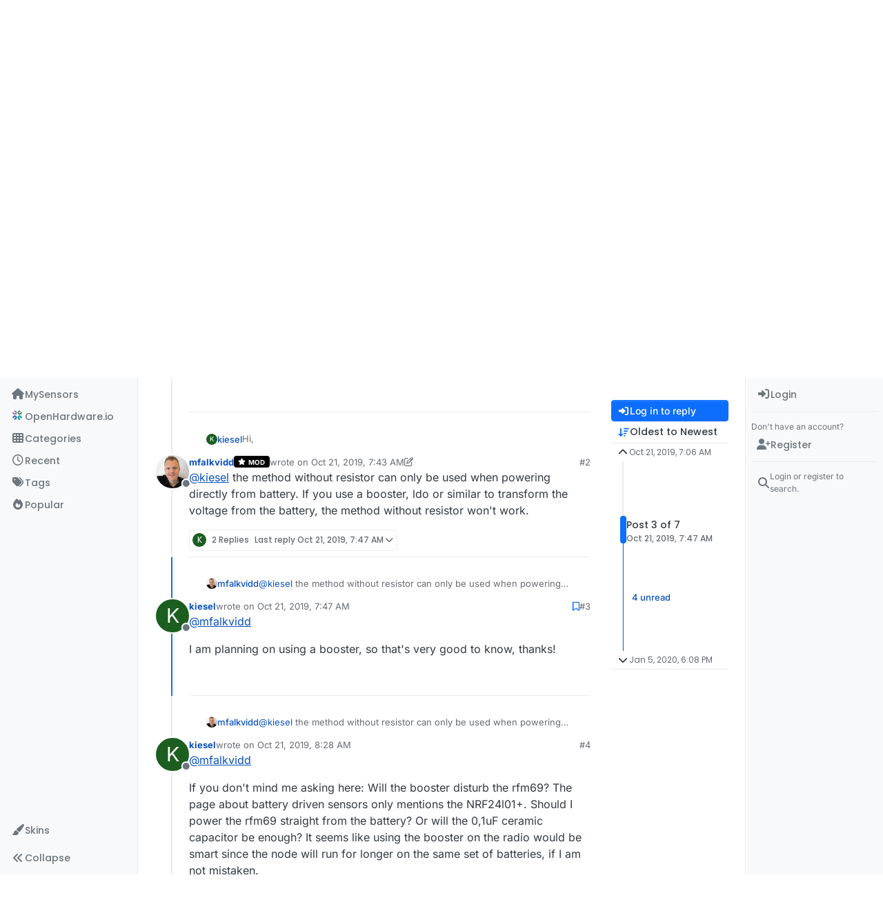

--- FILE ---
content_type: text/html; charset=utf-8
request_url: https://forum.mysensors.org/topic/10707/which-battery-measurement-to-use/3?lang=en-US
body_size: 27924
content:
<!DOCTYPE html>
<html lang="en-US" data-dir="ltr" style="direction: ltr;">
<head>
<title>Which battery measurement to use? | MySensors Forum</title>
<meta name="viewport" content="width&#x3D;device-width, initial-scale&#x3D;1.0" />
	<meta name="content-type" content="text/html; charset=UTF-8" />
	<meta name="apple-mobile-web-app-capable" content="yes" />
	<meta name="mobile-web-app-capable" content="yes" />
	<meta property="og:site_name" content="MySensors Forum" />
	<meta name="msapplication-badge" content="frequency=30; polling-uri=https://forum.mysensors.org/sitemap.xml" />
	<meta name="theme-color" content="#ffffff" />
	<meta name="keywords" content="Arduino, MySensors, NRF24L01, RFM69, ESP8266, Open Hardware, Wireless sensors, DIY, Do-it-yourself, Home automation, HA, Internet of things, IOT, Mesh network." />
	<meta name="msapplication-square150x150logo" content="/uploads/system/site-logo.png" />
	<meta name="title" content="Which battery measurement to use?" />
	<meta property="og:title" content="Which battery measurement to use?" />
	<meta property="og:type" content="article" />
	<meta property="article:published_time" content="2019-10-21T07:06:27.755Z" />
	<meta property="article:modified_time" content="2020-01-05T18:08:28.148Z" />
	<meta property="article:section" content="Development" />
	<meta name="description" content="@mfalkvidd I am planning on using a booster, so that&#x27;s very good to know, thanks!" />
	<meta property="og:description" content="@mfalkvidd I am planning on using a booster, so that&#x27;s very good to know, thanks!" />
	<meta property="og:image" content="https://forum.mysensors.org/uploads/system/site-logo.png" />
	<meta property="og:image:url" content="https://forum.mysensors.org/uploads/system/site-logo.png" />
	<meta property="og:image:width" content="undefined" />
	<meta property="og:image:height" content="undefined" />
	<meta property="og:url" content="https://forum.mysensors.org/topic/10707/which-battery-measurement-to-use/3?lang&#x3D;en-US" />
	
<link rel="stylesheet" type="text/css" href="/assets/client.css?v=48afb060593" />
<link rel="icon" type="image/x-icon" href="/assets/uploads/system/favicon.ico?v&#x3D;48afb060593" />
	<link rel="manifest" href="/manifest.webmanifest" crossorigin="use-credentials" />
	<link rel="search" type="application/opensearchdescription+xml" title="MySensors Forum" href="/osd.xml" />
	<link rel="apple-touch-icon" href="/assets/images/touch/512.png" />
	<link rel="icon" sizes="36x36" href="/assets/images/touch/36.png" />
	<link rel="icon" sizes="48x48" href="/assets/images/touch/48.png" />
	<link rel="icon" sizes="72x72" href="/assets/images/touch/72.png" />
	<link rel="icon" sizes="96x96" href="/assets/images/touch/96.png" />
	<link rel="icon" sizes="144x144" href="/assets/images/touch/144.png" />
	<link rel="icon" sizes="192x192" href="/assets/images/touch/192.png" />
	<link rel="icon" sizes="512x512" href="/assets/images/touch/512.png" />
	<link rel="prefetch" href="/assets/src/modules/composer.js?v&#x3D;48afb060593" />
	<link rel="prefetch" href="/assets/src/modules/composer/uploads.js?v&#x3D;48afb060593" />
	<link rel="prefetch" href="/assets/src/modules/composer/drafts.js?v&#x3D;48afb060593" />
	<link rel="prefetch" href="/assets/src/modules/composer/tags.js?v&#x3D;48afb060593" />
	<link rel="prefetch" href="/assets/src/modules/composer/categoryList.js?v&#x3D;48afb060593" />
	<link rel="prefetch" href="/assets/src/modules/composer/resize.js?v&#x3D;48afb060593" />
	<link rel="prefetch" href="/assets/src/modules/composer/autocomplete.js?v&#x3D;48afb060593" />
	<link rel="prefetch" href="/assets/templates/composer.tpl?v&#x3D;48afb060593" />
	<link rel="prefetch" href="/assets/language/en-GB/topic.json?v&#x3D;48afb060593" />
	<link rel="prefetch" href="/assets/language/en-GB/modules.json?v&#x3D;48afb060593" />
	<link rel="prefetch" href="/assets/language/en-GB/tags.json?v&#x3D;48afb060593" />
	<link rel="prefetch stylesheet" href="/assets/plugins/nodebb-plugin-markdown/styles/default.css" />
	<link rel="prefetch" href="/assets/language/en-GB/markdown.json?v&#x3D;48afb060593" />
	<link rel="stylesheet" href="https://forum.mysensors.org/assets/plugins/nodebb-plugin-emoji/emoji/styles.css?v&#x3D;48afb060593" />
	<link rel="canonical" href="https://forum.mysensors.org/topic/10707/which-battery-measurement-to-use" />
	<link rel="alternate" type="application/rss+xml" href="/topic/10707.rss" />
	<link rel="up" href="https://forum.mysensors.org/category/13/development" />
	<link rel="author" href="https://forum.mysensors.org/user/kiesel" />
	
<script>
var config = JSON.parse('{"relative_path":"","upload_url":"/assets/uploads","asset_base_url":"/assets","assetBaseUrl":"/assets","siteTitle":"MySensors Forum","browserTitle":"MySensors Forum","description":"MySensors open home automation software and hardware","keywords":"Arduino, MySensors, NRF24L01, RFM69, ESP8266, Open Hardware, Wireless sensors, DIY, Do-it-yourself, Home automation, HA, Internet of things, IOT, Mesh network.","brand:logo":"&#x2F;uploads&#x2F;system&#x2F;site-logo.png","titleLayout":"&#123;pageTitle&#125; | &#123;browserTitle&#125;","showSiteTitle":false,"maintenanceMode":false,"postQueue":1,"minimumTitleLength":3,"maximumTitleLength":255,"minimumPostLength":8,"maximumPostLength":32767,"minimumTagsPerTopic":0,"maximumTagsPerTopic":30,"minimumTagLength":3,"maximumTagLength":30,"undoTimeout":0,"useOutgoingLinksPage":false,"allowGuestHandles":false,"allowTopicsThumbnail":false,"usePagination":false,"disableChat":false,"disableChatMessageEditing":false,"maximumChatMessageLength":10000,"socketioTransports":["polling","websocket"],"socketioOrigins":"https://forum.mysensors.org:*","websocketAddress":"","maxReconnectionAttempts":5,"reconnectionDelay":200,"topicsPerPage":200,"postsPerPage":100,"maximumFileSize":6048,"theme:id":"nodebb-theme-harmony","theme:src":"","defaultLang":"en-GB","userLang":"en-US","loggedIn":false,"uid":-1,"cache-buster":"v=48afb060593","topicPostSort":"oldest_to_newest","categoryTopicSort":"recently_replied","csrf_token":false,"searchEnabled":true,"searchDefaultInQuick":"titles","bootswatchSkin":"","composer:showHelpTab":true,"enablePostHistory":true,"timeagoCutoff":30,"timeagoCodes":["af","am","ar","az-short","az","be","bg","bs","ca","cs","cy","da","de-short","de","dv","el","en-short","en","es-short","es","et","eu","fa-short","fa","fi","fr-short","fr","gl","he","hr","hu","hy","id","is","it-short","it","ja","jv","ko","ky","lt","lv","mk","nl","no","pl","pt-br-short","pt-br","pt-short","pt","ro","rs","ru","rw","si","sk","sl","sq","sr","sv","th","tr-short","tr","uk","ur","uz","vi","zh-CN","zh-TW"],"cookies":{"enabled":false,"message":"[[global:cookies.message]]","dismiss":"[[global:cookies.accept]]","link":"[[global:cookies.learn-more]]","link_url":"https:&#x2F;&#x2F;www.cookiesandyou.com"},"thumbs":{"size":512},"emailPrompt":1,"useragent":{"isSafari":false},"fontawesome":{"pro":false,"styles":["solid","brands","regular"],"version":"6.7.2"},"activitypub":{"probe":0},"acpLang":"en-US","topicSearchEnabled":false,"disableCustomUserSkins":false,"defaultBootswatchSkin":"","theme":{"enableQuickReply":true,"enableBreadcrumbs":true,"centerHeaderElements":false,"mobileTopicTeasers":false,"stickyToolbar":true,"topicSidebarTools":true,"topMobilebar":false,"autohideBottombar":true,"openSidebars":true,"chatModals":true},"openDraftsOnPageLoad":false,"composer-default":{},"markdown":{"highlight":1,"hljsLanguages":["common"],"theme":"default.css","defaultHighlightLanguage":"","externalMark":false},"emojiCustomFirst":false,"spam-be-gone":{},"2factor":{"hasKey":false},"sso-google":{"style":"light"},"google-analytics":{"id":"UA-48655524-1","displayFeatures":"on"},"recentCards":{"title":"Recent Topics","opacity":"1.0","enableCarousel":1,"enableCarouselPagination":0,"minSlides":1,"maxSlides":4}}');
var app = {
user: JSON.parse('{"uid":-1,"username":"Guest","displayname":"Guest","userslug":"","fullname":"Guest","email":"","icon:text":"?","icon:bgColor":"#aaa","groupTitle":"","groupTitleArray":[],"status":"offline","reputation":0,"email:confirmed":false,"unreadData":{"":{},"new":{},"watched":{},"unreplied":{}},"isAdmin":false,"isGlobalMod":false,"isMod":false,"privileges":{"chat":false,"chat:privileged":false,"upload:post:image":false,"upload:post:file":false,"signature":false,"invite":false,"group:create":false,"search:content":false,"search:users":false,"search:tags":false,"view:users":true,"view:tags":true,"view:groups":true,"local:login":false,"ban":false,"mute":false,"view:users:info":false},"blocks":[],"timeagoCode":"en","offline":true,"lastRoomId":null,"isEmailConfirmSent":false}')
};
document.documentElement.style.setProperty('--panel-offset', `0px`);
</script>


<style>@charset "UTF-8";
/*
.posts> li:nth-child(2) {
    display:inline-block;
}
*/
.stats-votes {
  display: none;
}

.categories h2.title .description, .category h2.title .description, .subcategory h2.title .description {
  line-height: 1.2;
}

.categories > li .category-children .fa-stack {
  display: none;
}

.pagination-block {
  padding-left: 30px;
}

#main-nav {
  float: right;
}

#content {
  padding-left: 5%;
  padding-right: 5%;
  margin-top: 10px;
}

.markdown-highlight {
  display: block;
  width: 70%;
}

#header-menu {
  background-color: #fff;
  -webkit-box-shadow: 0 -2px 38px rgba(0, 0, 0, 0.5);
  box-shadow: 0 -2px 38px rgba(0, 0, 0, 0.5);
}

@media (min-width: 768px) {
  #header-menu {
    padding-top: 42px;
  }
  #content {
    margin-top: 10px;
  }
}
@media (max-width: 767px) {
  #header-menu .navbar-header a {
    display: block !important;
  }
}
#header-menu .navbar-header a {
  display: none;
}

@font-face {
  font-family: "Roboto Condensed";
  src: url("/vendor/fonts/RobotoCondensed-Regular-webfont.eot");
  src: url("/vendor/fonts/RobotoCondensed-Regular-webfont.eot?#iefix") format("embedded-opentype"), url("/vendor/fonts/RobotoCondensed-Regular-webfont.woff") format("woff"), url("/vendor/fonts/RobotoCondensed-Regular-webfont.ttf") format("truetype"), url("/vendor/fonts/RobotoCondensed-Regular-webfont.svg#roboto_condensedregular") format("svg");
  font-weight: normal;
  font-style: normal;
}
#mysensorsHeader .navbar-nav > li > a {
  font-size: 18px;
  padding-top: 16px;
  padding-left: 16px;
  padding-right: 0px;
  padding-bottom: 0px !important;
  font-family: Roboto Condensed, Helvetica, Arial, sans-serif;
}

#mysensorsHeader ul {
  float: right;
  padding-right: 19px;
}

.navbar-site-brand {
  background: url(https://www.mysensors.org/images/MySensorsLogo.png) no-repeat;
  background-size: 118px 41px;
  background-position: 6px 5px;
  height: 51px;
  padding-left: 126px;
}

.navbar-toggle {
  position: relative;
  float: right;
  margin-right: 15px;
  margin-top: 5px;
  margin-bottom: 2px;
  background-color: transparent;
  background-image: none;
  border: none;
}

.navbar-default .navbar-nav > li > a {
  color: #888;
}

.navbar-default li.active > a {
  color: #000 !important;
  background-color: #fff !important;
}

.container {
  width: 100% !important;
}

/*    old    */
.navbar-default {
  border: 0px !important;
}

.fa-navicon:before {
  content: "    " !important;
  width: 14px;
  height: 14px;
  background-size: 14px 14px;
  background-repeat: no-repeat;
  background-image: url(https://www.openhardware.io/images/logo.png);
}

.fa-navicon2:before {
  content: "    " !important;
  width: 14px;
  height: 14px;
  background-size: 14px 14px;
  background-repeat: no-repeat;
  background-image: url(https://www.openhardware.io/images/logo.png);
}

.copyright {
  padding-top: 20px;
  padding-bottom: 20px;
  font-size: 14px;
  margin-right: auto;
  margin-left: auto;
  padding-left: 15px;
  padding-right: 15px;
  width: 100%;
  text-align: center;
}

.header .forum-logo {
  float: left;
  width: 150px;
  margin-top: 11px;
  margin-left: 4px;
}

.popular-tags > .inline-block {
  width: 100%;
  margin-top: -8px;
}
.popular-tags > .inline-block:first-child {
  margin-top: 0;
}
.popular-tags > .inline-block:last-child {
  margin-bottom: -5px;
}

.popular-tags .tag-topic-count {
  float: left;
  width: 20%;
  margin-top: 0px;
  background-color: #cbebf7;
  color: #777;
  padding: 4px 4px 5px 4px;
  border: 0;
  text-align: center;
}

.popular-tags .tag-item {
  float: left;
  width: 80%;
  background-color: #4fc3f7;
  color: white;
  font-weight: 500;
  padding-left: 10px;
  position: relative;
  padding: 5px 5px 4px 10px;
}

.popular-tags-bar {
  background-color: rgba(0, 0, 0, 0.07);
  width: 0px;
  height: 32px;
  position: absolute;
  top: 0px;
  left: 0px;
  -webkit-transition: width 750ms ease-out;
  -moz-transition: width 750ms ease-out;
  -ms-transition: width 750ms ease-out;
  -o-transition: width 750ms ease-out;
  transition: width 750ms ease-out;
}

/* Added by mfalkvidd to make moderation on phone easier (my fingers are too fat) */
div.post-queue button.btn {
  font-size: 60px;
  margin: 24px;
}

/* Added by mfalkvidd to make moderation on phone easier (some posts are displayed on a single line) */
div.post-queue td.post-content p {
  overflow-wrap: break-word;
}</style>

</head>
<body class="page-topic page-topic-10707 page-topic-which-battery-measurement-to-use template-topic page-topic-category-13 page-topic-category-development parent-category-13 page-status-200 theme-harmony user-guest skin-noskin">
<a class="visually-hidden-focusable position-absolute top-0 start-0 p-3 m-3 bg-body" style="z-index: 1021;" href="#content">Skip to content</a>

<div class="layout-container d-flex justify-content-between pb-4 pb-md-0">
<nav component="sidebar/left" class="open text-dark bg-light sidebar sidebar-left start-0 border-end vh-100 d-none d-lg-flex flex-column justify-content-between sticky-top">
<ul id="main-nav" class="list-unstyled d-flex flex-column w-100 gap-2 mt-2 overflow-y-auto">


<li class="nav-item mx-2 navicon2" title="MySensors main site">
<a class="nav-link navigation-link d-flex gap-2 justify-content-between align-items-center "  href="https:&#x2F;&#x2F;www.mysensors.org"  aria-label="MySensors">
<span class="d-flex gap-2 align-items-center text-nowrap truncate-open">
<span class="position-relative">

<i class="fa fa-fw fa-house fa-solid" data-content=""></i>
<span component="navigation/count" class="visible-closed position-absolute top-0 start-100 translate-middle badge rounded-1 bg-primary hidden"></span>

</span>
<span class="nav-text small visible-open fw-semibold text-truncate">MySensors</span>
</span>
<span component="navigation/count" class="visible-open badge rounded-1 bg-primary hidden"></span>
</a>

</li>



<li class="nav-item mx-2 " title="OpenHardware.io">
<a class="nav-link navigation-link d-flex gap-2 justify-content-between align-items-center "  href="https:&#x2F;&#x2F;www.openhardware.io"  target="_blank" aria-label="OpenHardware.io">
<span class="d-flex gap-2 align-items-center text-nowrap truncate-open">
<span class="position-relative">

<i class="fa fa-fw fa-navicon" data-content=""></i>
<span component="navigation/count" class="visible-closed position-absolute top-0 start-100 translate-middle badge rounded-1 bg-primary hidden"></span>

</span>
<span class="nav-text small visible-open fw-semibold text-truncate">OpenHardware.io</span>
</span>
<span component="navigation/count" class="visible-open badge rounded-1 bg-primary hidden"></span>
</a>

</li>



<li class="nav-item mx-2 " title="Categories">
<a class="nav-link navigation-link d-flex gap-2 justify-content-between align-items-center "  href="&#x2F;categories" id="categories" aria-label="Categories">
<span class="d-flex gap-2 align-items-center text-nowrap truncate-open">
<span class="position-relative">

<i class="fa fa-fw fa-th" data-content=""></i>
<span component="navigation/count" class="visible-closed position-absolute top-0 start-100 translate-middle badge rounded-1 bg-primary hidden"></span>

</span>
<span class="nav-text small visible-open fw-semibold text-truncate">Categories</span>
</span>
<span component="navigation/count" class="visible-open badge rounded-1 bg-primary hidden"></span>
</a>

</li>



<li class="nav-item mx-2 " title="Recent">
<a class="nav-link navigation-link d-flex gap-2 justify-content-between align-items-center "  href="&#x2F;recent"  aria-label="Recent">
<span class="d-flex gap-2 align-items-center text-nowrap truncate-open">
<span class="position-relative">

<i class="fa fa-fw fa-clock-o" data-content=""></i>
<span component="navigation/count" class="visible-closed position-absolute top-0 start-100 translate-middle badge rounded-1 bg-primary hidden"></span>

</span>
<span class="nav-text small visible-open fw-semibold text-truncate">Recent</span>
</span>
<span component="navigation/count" class="visible-open badge rounded-1 bg-primary hidden"></span>
</a>

</li>



<li class="nav-item mx-2 " title="Tags">
<a class="nav-link navigation-link d-flex gap-2 justify-content-between align-items-center "  href="&#x2F;tags"  aria-label="Tags">
<span class="d-flex gap-2 align-items-center text-nowrap truncate-open">
<span class="position-relative">

<i class="fa fa-fw fa-tags" data-content=""></i>
<span component="navigation/count" class="visible-closed position-absolute top-0 start-100 translate-middle badge rounded-1 bg-primary hidden"></span>

</span>
<span class="nav-text small visible-open fw-semibold text-truncate">Tags</span>
</span>
<span component="navigation/count" class="visible-open badge rounded-1 bg-primary hidden"></span>
</a>

</li>



<li class="nav-item mx-2 " title="Popular">
<a class="nav-link navigation-link d-flex gap-2 justify-content-between align-items-center "  href="&#x2F;popular"  aria-label="Popular">
<span class="d-flex gap-2 align-items-center text-nowrap truncate-open">
<span class="position-relative">

<i class="fa fa-fw fa-fire" data-content=""></i>
<span component="navigation/count" class="visible-closed position-absolute top-0 start-100 translate-middle badge rounded-1 bg-primary hidden"></span>

</span>
<span class="nav-text small visible-open fw-semibold text-truncate">Popular</span>
</span>
<span component="navigation/count" class="visible-open badge rounded-1 bg-primary hidden"></span>
</a>

</li>


</ul>
<div class="sidebar-toggle-container align-self-start">

<div class="dropend m-2" component="skinSwitcher" title="Skins">
<a data-bs-toggle="dropdown" href="#" role="button" class="nav-link position-relative" aria-haspopup="true" aria-expanded="false" aria-label="Skins">
<span class="justify-content-between w-100">
<span class="d-flex gap-2 align-items-center text-nowrap truncate-open">
<span>
<i component="skinSwitcher/icon" class="fa fa-fw fa-paintbrush"></i>
</span>
<span class="nav-text small visible-open fw-semibold">Skins</span>
</span>
</span>
</a>
<ul class="dropdown-menu p-1 text-sm overflow-auto p-1" role="menu">
<div class="d-flex">
<div>
<li class="dropdown-header">Light</li>
<div class="d-grid" style="grid-template-columns: 1fr 1fr;">

<li>
<a href="#" class="dropdown-item rounded-1" data-value="brite" role="menuitem">Brite <i class="fa fa-fw fa-check  invisible "></i></a>
</li>

<li>
<a href="#" class="dropdown-item rounded-1" data-value="cerulean" role="menuitem">Cerulean <i class="fa fa-fw fa-check  invisible "></i></a>
</li>

<li>
<a href="#" class="dropdown-item rounded-1" data-value="cosmo" role="menuitem">Cosmo <i class="fa fa-fw fa-check  invisible "></i></a>
</li>

<li>
<a href="#" class="dropdown-item rounded-1" data-value="flatly" role="menuitem">Flatly <i class="fa fa-fw fa-check  invisible "></i></a>
</li>

<li>
<a href="#" class="dropdown-item rounded-1" data-value="journal" role="menuitem">Journal <i class="fa fa-fw fa-check  invisible "></i></a>
</li>

<li>
<a href="#" class="dropdown-item rounded-1" data-value="litera" role="menuitem">Litera <i class="fa fa-fw fa-check  invisible "></i></a>
</li>

<li>
<a href="#" class="dropdown-item rounded-1" data-value="lumen" role="menuitem">Lumen <i class="fa fa-fw fa-check  invisible "></i></a>
</li>

<li>
<a href="#" class="dropdown-item rounded-1" data-value="lux" role="menuitem">Lux <i class="fa fa-fw fa-check  invisible "></i></a>
</li>

<li>
<a href="#" class="dropdown-item rounded-1" data-value="materia" role="menuitem">Materia <i class="fa fa-fw fa-check  invisible "></i></a>
</li>

<li>
<a href="#" class="dropdown-item rounded-1" data-value="minty" role="menuitem">Minty <i class="fa fa-fw fa-check  invisible "></i></a>
</li>

<li>
<a href="#" class="dropdown-item rounded-1" data-value="morph" role="menuitem">Morph <i class="fa fa-fw fa-check  invisible "></i></a>
</li>

<li>
<a href="#" class="dropdown-item rounded-1" data-value="pulse" role="menuitem">Pulse <i class="fa fa-fw fa-check  invisible "></i></a>
</li>

<li>
<a href="#" class="dropdown-item rounded-1" data-value="sandstone" role="menuitem">Sandstone <i class="fa fa-fw fa-check  invisible "></i></a>
</li>

<li>
<a href="#" class="dropdown-item rounded-1" data-value="simplex" role="menuitem">Simplex <i class="fa fa-fw fa-check  invisible "></i></a>
</li>

<li>
<a href="#" class="dropdown-item rounded-1" data-value="sketchy" role="menuitem">Sketchy <i class="fa fa-fw fa-check  invisible "></i></a>
</li>

<li>
<a href="#" class="dropdown-item rounded-1" data-value="spacelab" role="menuitem">Spacelab <i class="fa fa-fw fa-check  invisible "></i></a>
</li>

<li>
<a href="#" class="dropdown-item rounded-1" data-value="united" role="menuitem">United <i class="fa fa-fw fa-check  invisible "></i></a>
</li>

<li>
<a href="#" class="dropdown-item rounded-1" data-value="yeti" role="menuitem">Yeti <i class="fa fa-fw fa-check  invisible "></i></a>
</li>

<li>
<a href="#" class="dropdown-item rounded-1" data-value="zephyr" role="menuitem">Zephyr <i class="fa fa-fw fa-check  invisible "></i></a>
</li>

</div>
</div>
<div>
<li class="dropdown-header">Dark</li>

<li>
<a href="#" class="dropdown-item rounded-1" data-value="cyborg" role="menuitem">Cyborg <i class="fa fa-fw fa-check  invisible "></i></a>
</li>

<li>
<a href="#" class="dropdown-item rounded-1" data-value="darkly" role="menuitem">Darkly <i class="fa fa-fw fa-check  invisible "></i></a>
</li>

<li>
<a href="#" class="dropdown-item rounded-1" data-value="quartz" role="menuitem">Quartz <i class="fa fa-fw fa-check  invisible "></i></a>
</li>

<li>
<a href="#" class="dropdown-item rounded-1" data-value="slate" role="menuitem">Slate <i class="fa fa-fw fa-check  invisible "></i></a>
</li>

<li>
<a href="#" class="dropdown-item rounded-1" data-value="solar" role="menuitem">Solar <i class="fa fa-fw fa-check  invisible "></i></a>
</li>

<li>
<a href="#" class="dropdown-item rounded-1" data-value="superhero" role="menuitem">Superhero <i class="fa fa-fw fa-check  invisible "></i></a>
</li>

<li>
<a href="#" class="dropdown-item rounded-1" data-value="vapor" role="menuitem">Vapor <i class="fa fa-fw fa-check  invisible "></i></a>
</li>

</div>
</div>
<hr class="my-1"/>
<div class="d-grid" style="grid-template-columns: 1fr 1fr;">

<li>
<a href="#" class="dropdown-item rounded-1" data-value="" role="menuitem">Default (No Skin) <i class="fa fa-fw fa-check "></i></a>
</li>

<li>
<a href="#" class="dropdown-item rounded-1" data-value="noskin" role="menuitem">No Skin <i class="fa fa-fw fa-check  invisible "></i></a>
</li>


</div>
</ul>
</div>

<div class="sidebar-toggle m-2 d-none d-lg-block">
<a href="#" role="button" component="sidebar/toggle" class="nav-link d-flex gap-2 align-items-center p-2 pointer w-100 text-nowrap" title="Expand" aria-label="Sidebar Toggle">
<i class="fa fa-fw fa-angles-right"></i>
<i class="fa fa-fw fa-angles-left"></i>
<span class="nav-text visible-open fw-semibold small lh-1">Collapse</span>
</a>
</div>
</div>
</nav>
<main id="panel" class="d-flex flex-column gap-3 flex-grow-1 mt-3" style="min-width: 0;">

<div class="container-lg px-md-4 brand-container">
<div class="col-12 d-flex border-bottom pb-3 ">

<div component="brand/wrapper" class="d-flex align-items-center gap-3 p-2 rounded-1 align-content-stretch ">

<a component="brand/anchor" href="https://www.mysensors.org" title="Brand Logo">
<img component="brand/logo" alt="Brand Logo" class="" src="/uploads/system/site-logo.png?v=48afb060593" />
</a>


</div>


</div>
</div>

<div class="container-lg px-md-4 d-flex flex-column gap-3 h-100 mb-5 mb-lg-0" id="content">
<noscript>
<div class="alert alert-danger">
<p>
Your browser does not seem to support JavaScript. As a result, your viewing experience will be diminished, and you have been placed in <strong>read-only mode</strong>.
</p>
<p>
Please download a browser that supports JavaScript, or enable it if it's disabled (i.e. NoScript).
</p>
</div>
</noscript>
<script type="application/ld+json">{
"@context": "https://schema.org",
"@type": "BreadcrumbList",
"itemListElement": [{
"@type": "ListItem",
"position": 1,
"name": "MySensors Forum",
"item": "https://forum.mysensors.org"
}
,{
"@type": "ListItem",
"position": 2,
"name": "Development"
,"item": "https://forum.mysensors.org/category/13/development"
},{
"@type": "ListItem",
"position": 3,
"name": "Which battery measurement to use?"

}
]}</script>


<ol class="breadcrumb mb-0 " itemscope="itemscope" itemprop="breadcrumb" itemtype="http://schema.org/BreadcrumbList">

<li itemscope="itemscope" itemprop="itemListElement" itemtype="http://schema.org/ListItem" class="breadcrumb-item ">
<meta itemprop="position" content="1" />
<a href="https://forum.mysensors.org" itemprop="item">
<span class="fw-semibold" itemprop="name">Home</span>
</a>
</li>

<li itemscope="itemscope" itemprop="itemListElement" itemtype="http://schema.org/ListItem" class="breadcrumb-item ">
<meta itemprop="position" content="2" />
<a href="https://forum.mysensors.org/category/13/development" itemprop="item">
<span class="fw-semibold" itemprop="name">Development</span>
</a>
</li>

<li component="breadcrumb/current" itemscope="itemscope" itemprop="itemListElement" itemtype="http://schema.org/ListItem" class="breadcrumb-item active">
<meta itemprop="position" content="3" />

<span class="fw-semibold" itemprop="name">Which battery measurement to use?</span>

</li>

</ol>



<div class="flex-fill" itemid="/topic/10707/which-battery-measurement-to-use/3" itemscope itemtype="https://schema.org/DiscussionForumPosting">
<meta itemprop="headline" content="Which battery measurement to use?">
<meta itemprop="text" content="Which battery measurement to use?">
<meta itemprop="url" content="/topic/10707/which-battery-measurement-to-use/3">
<meta itemprop="datePublished" content="2019-10-21T07:06:27.755Z">
<meta itemprop="dateModified" content="2020-01-05T18:08:28.148Z">
<div itemprop="author" itemscope itemtype="https://schema.org/Person">
<meta itemprop="name" content="kiesel">
<meta itemprop="url" content="/user/kiesel">
</div>
<div class="d-flex flex-column gap-3">
<div class="d-flex gap-2 flex-wrap">
<div class="d-flex flex-column gap-3 flex-1">
<h1 component="post/header" class="tracking-tight fw-semibold fs-3 mb-0 text-break ">
<span class="topic-title" component="topic/title">Which battery measurement to use?</span>
</h1>
<div class="topic-info d-flex gap-2 align-items-center flex-wrap ">
<span component="topic/labels" class="d-flex gap-2 hidden">
<span component="topic/scheduled" class="badge badge border border-gray-300 text-body hidden">
<i class="fa fa-clock-o"></i> Scheduled
</span>
<span component="topic/pinned" class="badge badge border border-gray-300 text-body hidden">
<i class="fa fa-thumb-tack"></i> Pinned
</span>
<span component="topic/locked" class="badge badge border border-gray-300 text-body hidden">
<i class="fa fa-lock"></i> Locked
</span>
<a component="topic/moved" href="/category/" class="badge badge border border-gray-300 text-body text-decoration-none hidden">
<i class="fa fa-arrow-circle-right"></i> Moved
</a>

</span>
<a href="/category/13/development" class="badge px-1 text-truncate text-decoration-none border" style="color: #ffffff;background-color: #828fd4;border-color: #828fd4!important; max-width: 70vw;">
			<i class="fa fa-fw fa-rocket"></i>
			Development
		</a>
<div data-tid="10707" component="topic/tags" class="lh-1 tags tag-list d-flex flex-wrap hidden-xs hidden-empty gap-2"></div>
<div class="d-flex gap-2"><span class="badge text-body border border-gray-300 stats text-xs">
<i class="fa-regular fa-fw fa-message visible-xs-inline" title="Posts"></i>
<span component="topic/post-count" title="7" class="fw-bold">7</span>
<span class="hidden-xs text-lowercase fw-normal">Posts</span>
</span>
<span class="badge text-body border border-gray-300 stats text-xs">
<i class="fa fa-fw fa-user visible-xs-inline" title="Posters"></i>
<span title="4" class="fw-bold">4</span>
<span class="hidden-xs text-lowercase fw-normal">Posters</span>
</span>
<span class="badge text-body border border-gray-300 stats text-xs">
<i class="fa fa-fw fa-eye visible-xs-inline" title="Views"></i>
<span class="fw-bold" title="553">553</span>
<span class="hidden-xs text-lowercase fw-normal">Views</span>
</span>

<span class="badge text-body border border-gray-300 stats text-xs">
<i class="fa fa-fw fa-bell-o visible-xs-inline" title="Watching"></i>
<span class="fw-bold" title="553">4</span>
<span class="hidden-xs text-lowercase fw-normal">Watching</span>
</span>
</div>
</div>
</div>
<div class="d-flex flex-wrap gap-2 align-items-start mt-2 hidden-empty" component="topic/thumb/list"></div>
</div>
<div class="row mb-4 mb-lg-0">
<div class="topic col-lg-12">
<div class="sticky-tools d-block d-lg-none" style="top: 0;">
<nav class="d-flex flex-nowrap my-2 p-0 border-0 rounded topic-main-buttons">
<div class="d-flex flex-row p-2 text-bg-light border rounded w-100 align-items-center">
<div class="d-flex me-auto mb-0 gap-2 align-items-center flex-wrap">


<div class="btn-group bottom-sheet" component="thread/sort">
<button class="btn btn-ghost btn-sm ff-secondary d-flex gap-2 align-items-center dropdown-toggle text-truncate" data-bs-toggle="dropdown" aria-haspopup="true" aria-expanded="false" aria-label="Post sort option, Oldest to Newest">
<i class="fa fa-fw fa-arrow-down-wide-short text-primary"></i>
<span class="d-none d-md-inline fw-semibold text-truncate text-nowrap">Oldest to Newest</span>
</button>
<ul class="dropdown-menu p-1 text-sm" role="menu">
<li>
<a class="dropdown-item rounded-1 d-flex align-items-center gap-2" href="#" class="oldest_to_newest" data-sort="oldest_to_newest" role="menuitem">
<span class="flex-grow-1">Oldest to Newest</span>
<i class="flex-shrink-0 fa fa-fw text-secondary"></i>
</a>
</li>
<li>
<a class="dropdown-item rounded-1 d-flex align-items-center gap-2" href="#" class="newest_to_oldest" data-sort="newest_to_oldest" role="menuitem">
<span class="flex-grow-1">Newest to Oldest</span>
<i class="flex-shrink-0 fa fa-fw text-secondary"></i>
</a>
</li>
<li>
<a class="dropdown-item rounded-1 d-flex align-items-center gap-2" href="#" class="most_votes" data-sort="most_votes" role="menuitem">
<span class="flex-grow-1">Most Votes</span>
<i class="flex-shrink-0 fa fa-fw text-secondary"></i>
</a>
</li>
</ul>
</div>


<a class="btn btn-ghost btn-sm d-none d-lg-flex align-items-center align-self-stretch" target="_blank" href="/topic/10707.rss" title="RSS Feed"><i class="fa fa-rss text-primary"></i></a>

</div>
<div component="topic/reply/container" class="btn-group hidden">
<a href="/compose?tid=10707" class="d-flex  gap-2 align-items-center btn btn-sm btn-primary fw-semibold" component="topic/reply" data-ajaxify="false" role="button"><i class="fa fa-fw fa-reply "></i><span class="d-none d-md-block text-truncate text-nowrap">Reply</span></a>
<button type="button" class="btn btn-sm btn-primary dropdown-toggle flex-0" data-bs-toggle="dropdown" aria-haspopup="true" aria-expanded="false" aria-label="Reply options">
<span class="caret"></span>
</button>
<ul class="dropdown-menu dropdown-menu-end p-1 text-sm" role="menu">
<li><a class="dropdown-item rounded-1" href="#" component="topic/reply-as-topic" role="menuitem">Reply as topic</a></li>
</ul>
</div>


<a component="topic/reply/guest" href="/login" class="d-flex gap-2 align-items-center fw-semibold btn btn-sm btn-primary"><i class="fa fa-fw fa-sign-in "></i><span>Log in to reply</span></a>


</div>
</nav>
</div>



<div component="topic/deleted/message" class="alert alert-warning d-flex justify-content-between flex-wrap hidden">
<span>This topic has been deleted. Only users with topic management privileges can see it.</span>
<span>

</span>
</div>

<div class="d-flex gap-0 gap-lg-5">
<div class="posts-container" style="min-width: 0;">
<ul component="topic" class="posts timeline list-unstyled p-0 py-3" style="min-width: 0;" data-tid="10707" data-cid="13">

<li component="post" class="   topic-owner-post" data-index="0" data-pid="101798" data-uid="9169" data-timestamp="1571641587755" data-username="kiesel" data-userslug="kiesel" itemprop="comment" itemtype="http://schema.org/Comment" itemscope>
<a component="post/anchor" data-index="0" id="1"></a>
<meta itemprop="datePublished" content="2019-10-21T07:06:27.755Z">



<div class="d-flex align-items-start gap-3 post-container-parent">
<div class="bg-body d-none d-sm-block rounded-circle" style="outline: 2px solid var(--bs-body-bg);">
<a class="d-inline-block position-relative text-decoration-none" href="/user/kiesel" aria-label="Profile page for user kiesel">
<span title="kiesel" data-uid="9169" class="avatar  avatar-rounded" component="user/picture" style="--avatar-size: 48px; background-color: #1b5e20">K</span>

<span component="user/status" class="position-absolute top-100 start-100 border border-white border-2 rounded-circle status offline"><span class="visually-hidden">Offline</span></span>

</a>
</div>
<div class="post-container d-flex gap-2 flex-grow-1 flex-column w-100" style="min-width:0;">
<div class="d-flex align-items-start justify-content-between gap-1 flex-nowrap w-100 post-header" itemprop="author" itemscope itemtype="https://schema.org/Person">
<div class="d-flex gap-1 flex-wrap align-items-center text-truncate">
<meta itemprop="name" content="kiesel">
<meta itemprop="url" content="/user/kiesel">
<div class="d-flex flex-nowrap gap-1 align-items-center text-truncate">
<div class="bg-body d-sm-none">
<a class="d-inline-block position-relative text-decoration-none" href="/user/kiesel">
<span title="kiesel" data-uid="9169" class="avatar  avatar-rounded" component="user/picture" style="--avatar-size: 20px; background-color: #1b5e20">K</span>

<span component="user/status" class="position-absolute top-100 start-100 border border-white border-2 rounded-circle status offline"><span class="visually-hidden">Offline</span></span>

</a>
</div>
<a class="fw-bold text-nowrap text-truncate" href="/user/kiesel" data-username="kiesel" data-uid="9169">kiesel</a>
</div>


<div class="d-flex gap-1 align-items-center">
<span class="text-muted">wrote on <a href="/post/101798" class="timeago text-muted" title="2019-10-21T07:06:27.755Z"></a></span>
<i component="post/edit-indicator" class="fa fa-edit text-muted edit-icon hidden" title="Edited Invalid Date"></i>
<span data-editor="" component="post/editor" class="visually-hidden">last edited by  <span class="timeago" title="Invalid Date"></span></span>
</div>

</div>
<div class="d-flex align-items-center gap-1 justify-content-end">
<span class="bookmarked opacity-0 text-primary"><i class="fa fa-bookmark-o"></i></span>
<a href="/post/101798" class="post-index text-muted d-none d-md-inline">#1</a>
</div>
</div>
<div class="content text-break" component="post/content" itemprop="text">
<p dir="auto">Hi,</p>
<p dir="auto">I am looking into building a battery powered door sensor and I am not sure how to measure the battery.</p>
<p dir="auto">There seem to be two methods, <a href="https://www.mysensors.org/build/battery" rel="nofollow ugc">one</a> using two resistors and <a href="https://www.mysensors.org/build/humidity_si7021" rel="nofollow ugc">another one</a> here which doesn't.</p>
<p dir="auto">It's less work to not use the two resistors, but I was wondering whether there are drawbacks to this method and whether I should use the one with the two resistors?</p>
<p dir="auto">I hope somebody can shed some light on that :)</p>
<p dir="auto">Thanks!</p>

</div>
<div component="post/footer" class="post-footer border-bottom pb-2">

<div class="d-flex flex-wrap-reverse gap-2 justify-content-between">

<a component="post/reply-count" data-target-component="post/replies/container" href="#" class="d-flex gap-2 align-items-center btn btn-ghost ff-secondary border rounded-1 p-1 text-muted text-decoration-none text-xs hidden">
<span component="post/reply-count/avatars" class="d-flex gap-1 ">

<span><img title="mfalkvidd" data-uid="1417" class="avatar avatar-tooltip avatar-rounded" alt="mfalkvidd" loading="lazy" component="avatar/picture" src="https://www.gravatar.com/avatar/3f924397082e1dfdfd9d0ed6d22ff2a1?size=192&d=wavatar" style="--avatar-size: 20px;" onError="this.remove()" itemprop="image" /><span title="mfalkvidd" data-uid="1417" class="avatar avatar-tooltip avatar-rounded" component="avatar/icon" style="--avatar-size: 20px; background-color: #33691e">M</span></span>


</span>
<span class="ms-2 replies-count fw-semibold text-nowrap" component="post/reply-count/text" data-replies="1">1 Reply</span>
<span class="ms-2 replies-last hidden-xs fw-semibold">Last reply <span class="timeago" title="2019-10-21T07:43:52.400Z"></span></span>
<i class="fa fa-fw fa-chevron-down" component="post/replies/open"></i>
</a>

<div component="post/actions" class="d-flex flex-grow-1 align-items-center justify-content-end gap-1 post-tools">
<!-- This partial intentionally left blank; overwritten by nodebb-plugin-reactions -->
<a component="post/reply" href="#" class="btn btn-ghost btn-sm hidden" title="Reply"><i class="fa fa-fw fa-reply text-primary"></i></a>
<a component="post/quote" href="#" class="btn btn-ghost btn-sm hidden" title="Quote"><i class="fa fa-fw fa-quote-right text-primary"></i></a>


<div class="d-flex votes align-items-center">
<a component="post/upvote" href="#" class="btn btn-ghost btn-sm" title="Upvote post">
<i class="fa fa-fw fa-chevron-up text-primary"></i>
</a>
<meta itemprop="upvoteCount" content="0">
<meta itemprop="downvoteCount" content="0">
<a href="#" class="px-2 mx-1 btn btn-ghost btn-sm" component="post/vote-count" data-votes="0" title="Voters">0</a>

</div>

<span component="post/tools" class="dropdown bottom-sheet ">
<a class="btn btn-ghost btn-sm ff-secondary dropdown-toggle" href="#" data-bs-toggle="dropdown" aria-haspopup="true" aria-expanded="false" aria-label="Post tools"><i class="fa fa-fw fa-ellipsis-v text-primary"></i></a>
<ul class="dropdown-menu dropdown-menu-end p-1 text-sm" role="menu"></ul>
</span>
</div>
</div>
<div component="post/replies/container" class="my-2 col-11 border rounded-1 p-3 hidden-empty"></div>
</div>
</div>
</div>

</li>




<li component="post" class="pt-4   " data-index="1" data-pid="101799" data-uid="1417" data-timestamp="1571643832400" data-username="mfalkvidd" data-userslug="mfalkvidd" itemprop="comment" itemtype="http://schema.org/Comment" itemscope>
<a component="post/anchor" data-index="1" id="2"></a>
<meta itemprop="datePublished" content="2019-10-21T07:43:52.400Z">

<meta itemprop="dateModified" content="2019-10-21T07:52:26.703Z">



<div component="post/parent" data-collapsed="true" data-parent-pid="101798" data-uid="9169" class="btn btn-ghost btn-sm d-flex gap-2 text-start flex-row mb-2" style="font-size: 13px;">
<div class="d-flex gap-2 text-nowrap">
<div class="d-flex flex-nowrap gap-1 align-items-center">
<a href="/user/kiesel" class="text-decoration-none lh-1"><span title="kiesel" data-uid="9169" class="avatar not-responsive align-middle avatar-rounded" component="avatar/icon" style="--avatar-size: 16px; background-color: #1b5e20">K</span></a>
<a class="fw-semibold text-truncate" style="max-width: 150px;" href="/user/kiesel">kiesel</a>
</div>
<a href="/post/101798" class="text-muted timeago text-nowrap hidden" title="2019-10-21T07:06:27.755Z"></a>
</div>
<div component="post/parent/content" class="text-muted line-clamp-1 text-break w-100"><p dir="auto">Hi,</p>
<p dir="auto">I am looking into building a battery powered door sensor and I am not sure how to measure the battery.</p>
<p dir="auto">There seem to be two methods, <a href="https://www.mysensors.org/build/battery" rel="nofollow ugc">one</a> using two resistors and <a href="https://www.mysensors.org/build/humidity_si7021" rel="nofollow ugc">another one</a> here which doesn't.</p>
<p dir="auto">It's less work to not use the two resistors, but I was wondering whether there are drawbacks to this method and whether I should use the one with the two resistors?</p>
<p dir="auto">I hope somebody can shed some light on that :)</p>
<p dir="auto">Thanks!</p>
</div>
</div>

<div class="d-flex align-items-start gap-3 post-container-parent">
<div class="bg-body d-none d-sm-block rounded-circle" style="outline: 2px solid var(--bs-body-bg);">
<a class="d-inline-block position-relative text-decoration-none" href="/user/mfalkvidd" aria-label="Profile page for user mfalkvidd">
<img title="mfalkvidd" data-uid="1417" class="avatar  avatar-rounded" alt="mfalkvidd" loading="lazy" component="user/picture" src="https://www.gravatar.com/avatar/3f924397082e1dfdfd9d0ed6d22ff2a1?size=192&d=wavatar" style="--avatar-size: 48px;" onError="this.remove()" itemprop="image" /><span title="mfalkvidd" data-uid="1417" class="avatar  avatar-rounded" component="user/picture" style="--avatar-size: 48px; background-color: #33691e">M</span>

<span component="user/status" class="position-absolute top-100 start-100 border border-white border-2 rounded-circle status offline"><span class="visually-hidden">Offline</span></span>

</a>
</div>
<div class="post-container d-flex gap-2 flex-grow-1 flex-column w-100" style="min-width:0;">
<div class="d-flex align-items-start justify-content-between gap-1 flex-nowrap w-100 post-header" itemprop="author" itemscope itemtype="https://schema.org/Person">
<div class="d-flex gap-1 flex-wrap align-items-center text-truncate">
<meta itemprop="name" content="mfalkvidd">
<meta itemprop="url" content="/user/mfalkvidd">
<div class="d-flex flex-nowrap gap-1 align-items-center text-truncate">
<div class="bg-body d-sm-none">
<a class="d-inline-block position-relative text-decoration-none" href="/user/mfalkvidd">
<img title="mfalkvidd" data-uid="1417" class="avatar  avatar-rounded" alt="mfalkvidd" loading="lazy" component="user/picture" src="https://www.gravatar.com/avatar/3f924397082e1dfdfd9d0ed6d22ff2a1?size=192&d=wavatar" style="--avatar-size: 20px;" onError="this.remove()" itemprop="image" /><span title="mfalkvidd" data-uid="1417" class="avatar  avatar-rounded" component="user/picture" style="--avatar-size: 20px; background-color: #33691e">M</span>

<span component="user/status" class="position-absolute top-100 start-100 border border-white border-2 rounded-circle status offline"><span class="visually-hidden">Offline</span></span>

</a>
</div>
<a class="fw-bold text-nowrap text-truncate" href="/user/mfalkvidd" data-username="mfalkvidd" data-uid="1417">mfalkvidd</a>
</div>


<a href="/groups/mod" class="badge rounded-1 text-uppercase text-truncate text-decoration-none" style="max-width: 150px;color:#ffffff;background-color: #000000;"><i class="fa fa-star me-1"></i><span class="badge-text align-text-bottom">Mod</span></a>



<div class="d-flex gap-1 align-items-center">
<span class="text-muted">wrote on <a href="/post/101799" class="timeago text-muted" title="2019-10-21T07:43:52.400Z"></a></span>
<i component="post/edit-indicator" class="fa fa-edit text-muted edit-icon " title="Edited 10/21/19, 9:52 AM"></i>
<span data-editor="mfalkvidd" component="post/editor" class="visually-hidden">last edited by mfalkvidd <span class="timeago" title="10/21/19&#44; 9:52 AM"></span></span>
</div>

</div>
<div class="d-flex align-items-center gap-1 justify-content-end">
<span class="bookmarked opacity-0 text-primary"><i class="fa fa-bookmark-o"></i></span>
<a href="/post/101799" class="post-index text-muted d-none d-md-inline">#2</a>
</div>
</div>
<div class="content text-break" component="post/content" itemprop="text">
<p dir="auto"><a class="plugin-mentions-user plugin-mentions-a" href="/user/kiesel">@<bdi>kiesel</bdi></a> the method without resistor can only be used when powering directly from battery. If you use a booster, ldo or similar to transform the voltage from the battery, the method without resistor won't work.</p>

</div>
<div component="post/footer" class="post-footer border-bottom pb-2">

<div class="d-flex flex-wrap-reverse gap-2 justify-content-between">

<a component="post/reply-count" data-target-component="post/replies/container" href="#" class="d-flex gap-2 align-items-center btn btn-ghost ff-secondary border rounded-1 p-1 text-muted text-decoration-none text-xs ">
<span component="post/reply-count/avatars" class="d-flex gap-1 ">

<span><span title="kiesel" data-uid="9169" class="avatar avatar-tooltip avatar-rounded" component="avatar/icon" style="--avatar-size: 20px; background-color: #1b5e20">K</span></span>


</span>
<span class="ms-2 replies-count fw-semibold text-nowrap" component="post/reply-count/text" data-replies="2">2 Replies</span>
<span class="ms-2 replies-last hidden-xs fw-semibold">Last reply <span class="timeago" title="2019-10-21T07:47:13.137Z"></span></span>
<i class="fa fa-fw fa-chevron-down" component="post/replies/open"></i>
</a>

<div component="post/actions" class="d-flex flex-grow-1 align-items-center justify-content-end gap-1 post-tools">
<!-- This partial intentionally left blank; overwritten by nodebb-plugin-reactions -->
<a component="post/reply" href="#" class="btn btn-ghost btn-sm hidden" title="Reply"><i class="fa fa-fw fa-reply text-primary"></i></a>
<a component="post/quote" href="#" class="btn btn-ghost btn-sm hidden" title="Quote"><i class="fa fa-fw fa-quote-right text-primary"></i></a>


<div class="d-flex votes align-items-center">
<a component="post/upvote" href="#" class="btn btn-ghost btn-sm" title="Upvote post">
<i class="fa fa-fw fa-chevron-up text-primary"></i>
</a>
<meta itemprop="upvoteCount" content="1">
<meta itemprop="downvoteCount" content="0">
<a href="#" class="px-2 mx-1 btn btn-ghost btn-sm" component="post/vote-count" data-votes="1" title="Voters">1</a>

</div>

<span component="post/tools" class="dropdown bottom-sheet ">
<a class="btn btn-ghost btn-sm ff-secondary dropdown-toggle" href="#" data-bs-toggle="dropdown" aria-haspopup="true" aria-expanded="false" aria-label="Post tools"><i class="fa fa-fw fa-ellipsis-v text-primary"></i></a>
<ul class="dropdown-menu dropdown-menu-end p-1 text-sm" role="menu"></ul>
</span>
</div>
</div>
<div component="post/replies/container" class="my-2 col-11 border rounded-1 p-3 hidden-empty"></div>
</div>
</div>
</div>

</li>




<li component="post" class="pt-4   topic-owner-post" data-index="2" data-pid="101800" data-uid="9169" data-timestamp="1571644033137" data-username="kiesel" data-userslug="kiesel" itemprop="comment" itemtype="http://schema.org/Comment" itemscope>
<a component="post/anchor" data-index="2" id="3"></a>
<meta itemprop="datePublished" content="2019-10-21T07:47:13.137Z">



<div component="post/parent" data-collapsed="true" data-parent-pid="101799" data-uid="1417" class="btn btn-ghost btn-sm d-flex gap-2 text-start flex-row mb-2" style="font-size: 13px;">
<div class="d-flex gap-2 text-nowrap">
<div class="d-flex flex-nowrap gap-1 align-items-center">
<a href="/user/mfalkvidd" class="text-decoration-none lh-1"><img title="mfalkvidd" data-uid="1417" class="avatar not-responsive align-middle avatar-rounded" alt="mfalkvidd" loading="lazy" component="avatar/picture" src="https://www.gravatar.com/avatar/3f924397082e1dfdfd9d0ed6d22ff2a1?size=192&d=wavatar" style="--avatar-size: 16px;" onError="this.remove()" itemprop="image" /><span title="mfalkvidd" data-uid="1417" class="avatar not-responsive align-middle avatar-rounded" component="avatar/icon" style="--avatar-size: 16px; background-color: #33691e">M</span></a>
<a class="fw-semibold text-truncate" style="max-width: 150px;" href="/user/mfalkvidd">mfalkvidd</a>
</div>
<a href="/post/101799" class="text-muted timeago text-nowrap hidden" title="2019-10-21T07:43:52.400Z"></a>
</div>
<div component="post/parent/content" class="text-muted line-clamp-1 text-break w-100"><p dir="auto"><a class="plugin-mentions-user plugin-mentions-a" href="/user/kiesel">@<bdi>kiesel</bdi></a> the method without resistor can only be used when powering directly from battery. If you use a booster, ldo or similar to transform the voltage from the battery, the method without resistor won't work.</p>
</div>
</div>

<div class="d-flex align-items-start gap-3 post-container-parent">
<div class="bg-body d-none d-sm-block rounded-circle" style="outline: 2px solid var(--bs-body-bg);">
<a class="d-inline-block position-relative text-decoration-none" href="/user/kiesel" aria-label="Profile page for user kiesel">
<span title="kiesel" data-uid="9169" class="avatar  avatar-rounded" component="user/picture" style="--avatar-size: 48px; background-color: #1b5e20">K</span>

<span component="user/status" class="position-absolute top-100 start-100 border border-white border-2 rounded-circle status offline"><span class="visually-hidden">Offline</span></span>

</a>
</div>
<div class="post-container d-flex gap-2 flex-grow-1 flex-column w-100" style="min-width:0;">
<div class="d-flex align-items-start justify-content-between gap-1 flex-nowrap w-100 post-header" itemprop="author" itemscope itemtype="https://schema.org/Person">
<div class="d-flex gap-1 flex-wrap align-items-center text-truncate">
<meta itemprop="name" content="kiesel">
<meta itemprop="url" content="/user/kiesel">
<div class="d-flex flex-nowrap gap-1 align-items-center text-truncate">
<div class="bg-body d-sm-none">
<a class="d-inline-block position-relative text-decoration-none" href="/user/kiesel">
<span title="kiesel" data-uid="9169" class="avatar  avatar-rounded" component="user/picture" style="--avatar-size: 20px; background-color: #1b5e20">K</span>

<span component="user/status" class="position-absolute top-100 start-100 border border-white border-2 rounded-circle status offline"><span class="visually-hidden">Offline</span></span>

</a>
</div>
<a class="fw-bold text-nowrap text-truncate" href="/user/kiesel" data-username="kiesel" data-uid="9169">kiesel</a>
</div>


<div class="d-flex gap-1 align-items-center">
<span class="text-muted">wrote on <a href="/post/101800" class="timeago text-muted" title="2019-10-21T07:47:13.137Z"></a></span>
<i component="post/edit-indicator" class="fa fa-edit text-muted edit-icon hidden" title="Edited Invalid Date"></i>
<span data-editor="" component="post/editor" class="visually-hidden">last edited by  <span class="timeago" title="Invalid Date"></span></span>
</div>

</div>
<div class="d-flex align-items-center gap-1 justify-content-end">
<span class="bookmarked opacity-0 text-primary"><i class="fa fa-bookmark-o"></i></span>
<a href="/post/101800" class="post-index text-muted d-none d-md-inline">#3</a>
</div>
</div>
<div class="content text-break" component="post/content" itemprop="text">
<p dir="auto"><a class="plugin-mentions-user plugin-mentions-a" href="/user/mfalkvidd">@<bdi>mfalkvidd</bdi></a></p>
<p dir="auto">I am planning on using a booster, so that's very good to know, thanks!</p>

</div>
<div component="post/footer" class="post-footer border-bottom pb-2">

<div class="d-flex flex-wrap-reverse gap-2 justify-content-end">

<a component="post/reply-count" data-target-component="post/replies/container" href="#" class="d-flex gap-2 align-items-center btn btn-ghost ff-secondary border rounded-1 p-1 text-muted text-decoration-none text-xs hidden">
<span component="post/reply-count/avatars" class="d-flex gap-1 ">


</span>
<span class="ms-2 replies-count fw-semibold text-nowrap" component="post/reply-count/text" data-replies="0">1 Reply</span>
<span class="ms-2 replies-last hidden-xs fw-semibold">Last reply <span class="timeago" title=""></span></span>
<i class="fa fa-fw fa-chevron-down" component="post/replies/open"></i>
</a>

<div component="post/actions" class="d-flex flex-grow-1 align-items-center justify-content-end gap-1 post-tools">
<!-- This partial intentionally left blank; overwritten by nodebb-plugin-reactions -->
<a component="post/reply" href="#" class="btn btn-ghost btn-sm hidden" title="Reply"><i class="fa fa-fw fa-reply text-primary"></i></a>
<a component="post/quote" href="#" class="btn btn-ghost btn-sm hidden" title="Quote"><i class="fa fa-fw fa-quote-right text-primary"></i></a>


<div class="d-flex votes align-items-center">
<a component="post/upvote" href="#" class="btn btn-ghost btn-sm" title="Upvote post">
<i class="fa fa-fw fa-chevron-up text-primary"></i>
</a>
<meta itemprop="upvoteCount" content="1">
<meta itemprop="downvoteCount" content="0">
<a href="#" class="px-2 mx-1 btn btn-ghost btn-sm" component="post/vote-count" data-votes="1" title="Voters">1</a>

</div>

<span component="post/tools" class="dropdown bottom-sheet ">
<a class="btn btn-ghost btn-sm ff-secondary dropdown-toggle" href="#" data-bs-toggle="dropdown" aria-haspopup="true" aria-expanded="false" aria-label="Post tools"><i class="fa fa-fw fa-ellipsis-v text-primary"></i></a>
<ul class="dropdown-menu dropdown-menu-end p-1 text-sm" role="menu"></ul>
</span>
</div>
</div>
<div component="post/replies/container" class="my-2 col-11 border rounded-1 p-3 hidden-empty"></div>
</div>
</div>
</div>

</li>




<li component="post" class="pt-4   topic-owner-post" data-index="3" data-pid="101801" data-uid="9169" data-timestamp="1571646491933" data-username="kiesel" data-userslug="kiesel" itemprop="comment" itemtype="http://schema.org/Comment" itemscope>
<a component="post/anchor" data-index="3" id="4"></a>
<meta itemprop="datePublished" content="2019-10-21T08:28:11.933Z">



<div component="post/parent" data-collapsed="true" data-parent-pid="101799" data-uid="1417" class="btn btn-ghost btn-sm d-flex gap-2 text-start flex-row mb-2" style="font-size: 13px;">
<div class="d-flex gap-2 text-nowrap">
<div class="d-flex flex-nowrap gap-1 align-items-center">
<a href="/user/mfalkvidd" class="text-decoration-none lh-1"><img title="mfalkvidd" data-uid="1417" class="avatar not-responsive align-middle avatar-rounded" alt="mfalkvidd" loading="lazy" component="avatar/picture" src="https://www.gravatar.com/avatar/3f924397082e1dfdfd9d0ed6d22ff2a1?size=192&d=wavatar" style="--avatar-size: 16px;" onError="this.remove()" itemprop="image" /><span title="mfalkvidd" data-uid="1417" class="avatar not-responsive align-middle avatar-rounded" component="avatar/icon" style="--avatar-size: 16px; background-color: #33691e">M</span></a>
<a class="fw-semibold text-truncate" style="max-width: 150px;" href="/user/mfalkvidd">mfalkvidd</a>
</div>
<a href="/post/101799" class="text-muted timeago text-nowrap hidden" title="2019-10-21T07:43:52.400Z"></a>
</div>
<div component="post/parent/content" class="text-muted line-clamp-1 text-break w-100"><p dir="auto"><a class="plugin-mentions-user plugin-mentions-a" href="/user/kiesel">@<bdi>kiesel</bdi></a> the method without resistor can only be used when powering directly from battery. If you use a booster, ldo or similar to transform the voltage from the battery, the method without resistor won't work.</p>
</div>
</div>

<div class="d-flex align-items-start gap-3 post-container-parent">
<div class="bg-body d-none d-sm-block rounded-circle" style="outline: 2px solid var(--bs-body-bg);">
<a class="d-inline-block position-relative text-decoration-none" href="/user/kiesel" aria-label="Profile page for user kiesel">
<span title="kiesel" data-uid="9169" class="avatar  avatar-rounded" component="user/picture" style="--avatar-size: 48px; background-color: #1b5e20">K</span>

<span component="user/status" class="position-absolute top-100 start-100 border border-white border-2 rounded-circle status offline"><span class="visually-hidden">Offline</span></span>

</a>
</div>
<div class="post-container d-flex gap-2 flex-grow-1 flex-column w-100" style="min-width:0;">
<div class="d-flex align-items-start justify-content-between gap-1 flex-nowrap w-100 post-header" itemprop="author" itemscope itemtype="https://schema.org/Person">
<div class="d-flex gap-1 flex-wrap align-items-center text-truncate">
<meta itemprop="name" content="kiesel">
<meta itemprop="url" content="/user/kiesel">
<div class="d-flex flex-nowrap gap-1 align-items-center text-truncate">
<div class="bg-body d-sm-none">
<a class="d-inline-block position-relative text-decoration-none" href="/user/kiesel">
<span title="kiesel" data-uid="9169" class="avatar  avatar-rounded" component="user/picture" style="--avatar-size: 20px; background-color: #1b5e20">K</span>

<span component="user/status" class="position-absolute top-100 start-100 border border-white border-2 rounded-circle status offline"><span class="visually-hidden">Offline</span></span>

</a>
</div>
<a class="fw-bold text-nowrap text-truncate" href="/user/kiesel" data-username="kiesel" data-uid="9169">kiesel</a>
</div>


<div class="d-flex gap-1 align-items-center">
<span class="text-muted">wrote on <a href="/post/101801" class="timeago text-muted" title="2019-10-21T08:28:11.933Z"></a></span>
<i component="post/edit-indicator" class="fa fa-edit text-muted edit-icon hidden" title="Edited Invalid Date"></i>
<span data-editor="" component="post/editor" class="visually-hidden">last edited by  <span class="timeago" title="Invalid Date"></span></span>
</div>

</div>
<div class="d-flex align-items-center gap-1 justify-content-end">
<span class="bookmarked opacity-0 text-primary"><i class="fa fa-bookmark-o"></i></span>
<a href="/post/101801" class="post-index text-muted d-none d-md-inline">#4</a>
</div>
</div>
<div class="content text-break" component="post/content" itemprop="text">
<p dir="auto"><a class="plugin-mentions-user plugin-mentions-a" href="/user/mfalkvidd">@<bdi>mfalkvidd</bdi></a></p>
<p dir="auto">If you don't mind me asking here: Will the booster disturb the rfm69? The page about battery driven sensors only mentions the NRF24l01+. Should I power the rfm69 straight from the battery? Or will the 0,1uF ceramic capacitor be enough? It seems like using the booster on the radio would be smart since the node will run for longer on the same set of batteries, if I am not mistaken.</p>

</div>
<div component="post/footer" class="post-footer border-bottom pb-2">

<div class="d-flex flex-wrap-reverse gap-2 justify-content-between">

<a component="post/reply-count" data-target-component="post/replies/container" href="#" class="d-flex gap-2 align-items-center btn btn-ghost ff-secondary border rounded-1 p-1 text-muted text-decoration-none text-xs hidden">
<span component="post/reply-count/avatars" class="d-flex gap-1 ">

<span><img title="mfalkvidd" data-uid="1417" class="avatar avatar-tooltip avatar-rounded" alt="mfalkvidd" loading="lazy" component="avatar/picture" src="https://www.gravatar.com/avatar/3f924397082e1dfdfd9d0ed6d22ff2a1?size=192&d=wavatar" style="--avatar-size: 20px;" onError="this.remove()" itemprop="image" /><span title="mfalkvidd" data-uid="1417" class="avatar avatar-tooltip avatar-rounded" component="avatar/icon" style="--avatar-size: 20px; background-color: #33691e">M</span></span>


</span>
<span class="ms-2 replies-count fw-semibold text-nowrap" component="post/reply-count/text" data-replies="1">1 Reply</span>
<span class="ms-2 replies-last hidden-xs fw-semibold">Last reply <span class="timeago" title="2019-10-21T09:02:32.104Z"></span></span>
<i class="fa fa-fw fa-chevron-down" component="post/replies/open"></i>
</a>

<div component="post/actions" class="d-flex flex-grow-1 align-items-center justify-content-end gap-1 post-tools">
<!-- This partial intentionally left blank; overwritten by nodebb-plugin-reactions -->
<a component="post/reply" href="#" class="btn btn-ghost btn-sm hidden" title="Reply"><i class="fa fa-fw fa-reply text-primary"></i></a>
<a component="post/quote" href="#" class="btn btn-ghost btn-sm hidden" title="Quote"><i class="fa fa-fw fa-quote-right text-primary"></i></a>


<div class="d-flex votes align-items-center">
<a component="post/upvote" href="#" class="btn btn-ghost btn-sm" title="Upvote post">
<i class="fa fa-fw fa-chevron-up text-primary"></i>
</a>
<meta itemprop="upvoteCount" content="0">
<meta itemprop="downvoteCount" content="0">
<a href="#" class="px-2 mx-1 btn btn-ghost btn-sm" component="post/vote-count" data-votes="0" title="Voters">0</a>

</div>

<span component="post/tools" class="dropdown bottom-sheet ">
<a class="btn btn-ghost btn-sm ff-secondary dropdown-toggle" href="#" data-bs-toggle="dropdown" aria-haspopup="true" aria-expanded="false" aria-label="Post tools"><i class="fa fa-fw fa-ellipsis-v text-primary"></i></a>
<ul class="dropdown-menu dropdown-menu-end p-1 text-sm" role="menu"></ul>
</span>
</div>
</div>
<div component="post/replies/container" class="my-2 col-11 border rounded-1 p-3 hidden-empty"></div>
</div>
</div>
</div>

</li>




<li component="post" class="pt-4   " data-index="4" data-pid="101803" data-uid="1417" data-timestamp="1571648552104" data-username="mfalkvidd" data-userslug="mfalkvidd" itemprop="comment" itemtype="http://schema.org/Comment" itemscope>
<a component="post/anchor" data-index="4" id="5"></a>
<meta itemprop="datePublished" content="2019-10-21T09:02:32.104Z">



<div component="post/parent" data-collapsed="true" data-parent-pid="101801" data-uid="9169" class="btn btn-ghost btn-sm d-flex gap-2 text-start flex-row mb-2" style="font-size: 13px;">
<div class="d-flex gap-2 text-nowrap">
<div class="d-flex flex-nowrap gap-1 align-items-center">
<a href="/user/kiesel" class="text-decoration-none lh-1"><span title="kiesel" data-uid="9169" class="avatar not-responsive align-middle avatar-rounded" component="avatar/icon" style="--avatar-size: 16px; background-color: #1b5e20">K</span></a>
<a class="fw-semibold text-truncate" style="max-width: 150px;" href="/user/kiesel">kiesel</a>
</div>
<a href="/post/101801" class="text-muted timeago text-nowrap hidden" title="2019-10-21T08:28:11.933Z"></a>
</div>
<div component="post/parent/content" class="text-muted line-clamp-1 text-break w-100"><p dir="auto"><a class="plugin-mentions-user plugin-mentions-a" href="/user/mfalkvidd">@<bdi>mfalkvidd</bdi></a></p>
<p dir="auto">If you don't mind me asking here: Will the booster disturb the rfm69? The page about battery driven sensors only mentions the NRF24l01+. Should I power the rfm69 straight from the battery? Or will the 0,1uF ceramic capacitor be enough? It seems like using the booster on the radio would be smart since the node will run for longer on the same set of batteries, if I am not mistaken.</p>
</div>
</div>

<div class="d-flex align-items-start gap-3 post-container-parent">
<div class="bg-body d-none d-sm-block rounded-circle" style="outline: 2px solid var(--bs-body-bg);">
<a class="d-inline-block position-relative text-decoration-none" href="/user/mfalkvidd" aria-label="Profile page for user mfalkvidd">
<img title="mfalkvidd" data-uid="1417" class="avatar  avatar-rounded" alt="mfalkvidd" loading="lazy" component="user/picture" src="https://www.gravatar.com/avatar/3f924397082e1dfdfd9d0ed6d22ff2a1?size=192&d=wavatar" style="--avatar-size: 48px;" onError="this.remove()" itemprop="image" /><span title="mfalkvidd" data-uid="1417" class="avatar  avatar-rounded" component="user/picture" style="--avatar-size: 48px; background-color: #33691e">M</span>

<span component="user/status" class="position-absolute top-100 start-100 border border-white border-2 rounded-circle status offline"><span class="visually-hidden">Offline</span></span>

</a>
</div>
<div class="post-container d-flex gap-2 flex-grow-1 flex-column w-100" style="min-width:0;">
<div class="d-flex align-items-start justify-content-between gap-1 flex-nowrap w-100 post-header" itemprop="author" itemscope itemtype="https://schema.org/Person">
<div class="d-flex gap-1 flex-wrap align-items-center text-truncate">
<meta itemprop="name" content="mfalkvidd">
<meta itemprop="url" content="/user/mfalkvidd">
<div class="d-flex flex-nowrap gap-1 align-items-center text-truncate">
<div class="bg-body d-sm-none">
<a class="d-inline-block position-relative text-decoration-none" href="/user/mfalkvidd">
<img title="mfalkvidd" data-uid="1417" class="avatar  avatar-rounded" alt="mfalkvidd" loading="lazy" component="user/picture" src="https://www.gravatar.com/avatar/3f924397082e1dfdfd9d0ed6d22ff2a1?size=192&d=wavatar" style="--avatar-size: 20px;" onError="this.remove()" itemprop="image" /><span title="mfalkvidd" data-uid="1417" class="avatar  avatar-rounded" component="user/picture" style="--avatar-size: 20px; background-color: #33691e">M</span>

<span component="user/status" class="position-absolute top-100 start-100 border border-white border-2 rounded-circle status offline"><span class="visually-hidden">Offline</span></span>

</a>
</div>
<a class="fw-bold text-nowrap text-truncate" href="/user/mfalkvidd" data-username="mfalkvidd" data-uid="1417">mfalkvidd</a>
</div>


<a href="/groups/mod" class="badge rounded-1 text-uppercase text-truncate text-decoration-none" style="max-width: 150px;color:#ffffff;background-color: #000000;"><i class="fa fa-star me-1"></i><span class="badge-text align-text-bottom">Mod</span></a>



<div class="d-flex gap-1 align-items-center">
<span class="text-muted">wrote on <a href="/post/101803" class="timeago text-muted" title="2019-10-21T09:02:32.104Z"></a></span>
<i component="post/edit-indicator" class="fa fa-edit text-muted edit-icon hidden" title="Edited Invalid Date"></i>
<span data-editor="" component="post/editor" class="visually-hidden">last edited by  <span class="timeago" title="Invalid Date"></span></span>
</div>

</div>
<div class="d-flex align-items-center gap-1 justify-content-end">
<span class="bookmarked opacity-0 text-primary"><i class="fa fa-bookmark-o"></i></span>
<a href="/post/101803" class="post-index text-muted d-none d-md-inline">#5</a>
</div>
</div>
<div class="content text-break" component="post/content" itemprop="text">
<p dir="auto"><a class="plugin-mentions-user plugin-mentions-a" href="/user/kiesel">@<bdi>kiesel</bdi></a> the rfm radios are less sensitive to power fluctuations, so you might not need a capacitor.</p>
<p dir="auto">on the other hand, a booster is never 100% efficient.</p>
<p dir="auto">But if you get a "good" booster, the battery life will be more limited by the self-discharge of the battery than by the power usage of the node. Same goes for the non-boosted variant.</p>

</div>
<div component="post/footer" class="post-footer border-bottom pb-2">

<div class="d-flex flex-wrap-reverse gap-2 justify-content-end">

<a component="post/reply-count" data-target-component="post/replies/container" href="#" class="d-flex gap-2 align-items-center btn btn-ghost ff-secondary border rounded-1 p-1 text-muted text-decoration-none text-xs hidden">
<span component="post/reply-count/avatars" class="d-flex gap-1 ">


</span>
<span class="ms-2 replies-count fw-semibold text-nowrap" component="post/reply-count/text" data-replies="0">1 Reply</span>
<span class="ms-2 replies-last hidden-xs fw-semibold">Last reply <span class="timeago" title=""></span></span>
<i class="fa fa-fw fa-chevron-down" component="post/replies/open"></i>
</a>

<div component="post/actions" class="d-flex flex-grow-1 align-items-center justify-content-end gap-1 post-tools">
<!-- This partial intentionally left blank; overwritten by nodebb-plugin-reactions -->
<a component="post/reply" href="#" class="btn btn-ghost btn-sm hidden" title="Reply"><i class="fa fa-fw fa-reply text-primary"></i></a>
<a component="post/quote" href="#" class="btn btn-ghost btn-sm hidden" title="Quote"><i class="fa fa-fw fa-quote-right text-primary"></i></a>


<div class="d-flex votes align-items-center">
<a component="post/upvote" href="#" class="btn btn-ghost btn-sm" title="Upvote post">
<i class="fa fa-fw fa-chevron-up text-primary"></i>
</a>
<meta itemprop="upvoteCount" content="1">
<meta itemprop="downvoteCount" content="0">
<a href="#" class="px-2 mx-1 btn btn-ghost btn-sm" component="post/vote-count" data-votes="1" title="Voters">1</a>

</div>

<span component="post/tools" class="dropdown bottom-sheet ">
<a class="btn btn-ghost btn-sm ff-secondary dropdown-toggle" href="#" data-bs-toggle="dropdown" aria-haspopup="true" aria-expanded="false" aria-label="Post tools"><i class="fa fa-fw fa-ellipsis-v text-primary"></i></a>
<ul class="dropdown-menu dropdown-menu-end p-1 text-sm" role="menu"></ul>
</span>
</div>
</div>
<div component="post/replies/container" class="my-2 col-11 border rounded-1 p-3 hidden-empty"></div>
</div>
</div>
</div>

</li>




<li component="post" class="pt-4   " data-index="5" data-pid="101820" data-uid="7932" data-timestamp="1571676709517" data-username="franz-unix" data-userslug="franz-unix" itemprop="comment" itemtype="http://schema.org/Comment" itemscope>
<a component="post/anchor" data-index="5" id="6"></a>
<meta itemprop="datePublished" content="2019-10-21T16:51:49.517Z">



<div class="d-flex align-items-start gap-3 post-container-parent">
<div class="bg-body d-none d-sm-block rounded-circle" style="outline: 2px solid var(--bs-body-bg);">
<a class="d-inline-block position-relative text-decoration-none" href="/user/franz-unix" aria-label="Profile page for user franz-unix">
<img title="franz-unix" data-uid="7932" class="avatar  avatar-rounded" alt="franz-unix" loading="lazy" component="user/picture" src="https://www.gravatar.com/avatar/07c630226f73085023f5e06fe7c870c8?size=192&d=wavatar" style="--avatar-size: 48px;" onError="this.remove()" itemprop="image" /><span title="franz-unix" data-uid="7932" class="avatar  avatar-rounded" component="user/picture" style="--avatar-size: 48px; background-color: #009688">F</span>

<span component="user/status" class="position-absolute top-100 start-100 border border-white border-2 rounded-circle status offline"><span class="visually-hidden">Offline</span></span>

</a>
</div>
<div class="post-container d-flex gap-2 flex-grow-1 flex-column w-100" style="min-width:0;">
<div class="d-flex align-items-start justify-content-between gap-1 flex-nowrap w-100 post-header" itemprop="author" itemscope itemtype="https://schema.org/Person">
<div class="d-flex gap-1 flex-wrap align-items-center text-truncate">
<meta itemprop="name" content="franz-unix">
<meta itemprop="url" content="/user/franz-unix">
<div class="d-flex flex-nowrap gap-1 align-items-center text-truncate">
<div class="bg-body d-sm-none">
<a class="d-inline-block position-relative text-decoration-none" href="/user/franz-unix">
<img title="franz-unix" data-uid="7932" class="avatar  avatar-rounded" alt="franz-unix" loading="lazy" component="user/picture" src="https://www.gravatar.com/avatar/07c630226f73085023f5e06fe7c870c8?size=192&d=wavatar" style="--avatar-size: 20px;" onError="this.remove()" itemprop="image" /><span title="franz-unix" data-uid="7932" class="avatar  avatar-rounded" component="user/picture" style="--avatar-size: 20px; background-color: #009688">F</span>

<span component="user/status" class="position-absolute top-100 start-100 border border-white border-2 rounded-circle status offline"><span class="visually-hidden">Offline</span></span>

</a>
</div>
<a class="fw-bold text-nowrap text-truncate" href="/user/franz-unix" data-username="franz-unix" data-uid="7932">franz-unix</a>
</div>


<div class="d-flex gap-1 align-items-center">
<span class="text-muted">wrote on <a href="/post/101820" class="timeago text-muted" title="2019-10-21T16:51:49.517Z"></a></span>
<i component="post/edit-indicator" class="fa fa-edit text-muted edit-icon hidden" title="Edited Invalid Date"></i>
<span data-editor="" component="post/editor" class="visually-hidden">last edited by  <span class="timeago" title="Invalid Date"></span></span>
</div>

</div>
<div class="d-flex align-items-center gap-1 justify-content-end">
<span class="bookmarked opacity-0 text-primary"><i class="fa fa-bookmark-o"></i></span>
<a href="/post/101820" class="post-index text-muted d-none d-md-inline">#6</a>
</div>
</div>
<div class="content text-break" component="post/content" itemprop="text">
<p dir="auto">If you go with 2xAA or 2xAAA rechargeable batteries (2.4V) and an Arduino (ATMega328P) without a booster set the BOD level  to 1.8V and run your MCU at 1 Mhz.<br />
With a Vcc of 2.7V and the MUC running at 8 Mhz I have experienced some problem (reset). See <a href="https://forum.mysensors.org/topic/10531/pir-as-312-with-2-rechargeable-aaa-battery-boost-needed/13">here</a> for more details</p>

</div>
<div component="post/footer" class="post-footer border-bottom pb-2">

<div class="d-flex flex-wrap-reverse gap-2 justify-content-end">

<a component="post/reply-count" data-target-component="post/replies/container" href="#" class="d-flex gap-2 align-items-center btn btn-ghost ff-secondary border rounded-1 p-1 text-muted text-decoration-none text-xs hidden">
<span component="post/reply-count/avatars" class="d-flex gap-1 ">


</span>
<span class="ms-2 replies-count fw-semibold text-nowrap" component="post/reply-count/text" data-replies="0">1 Reply</span>
<span class="ms-2 replies-last hidden-xs fw-semibold">Last reply <span class="timeago" title=""></span></span>
<i class="fa fa-fw fa-chevron-down" component="post/replies/open"></i>
</a>

<div component="post/actions" class="d-flex flex-grow-1 align-items-center justify-content-end gap-1 post-tools">
<!-- This partial intentionally left blank; overwritten by nodebb-plugin-reactions -->
<a component="post/reply" href="#" class="btn btn-ghost btn-sm hidden" title="Reply"><i class="fa fa-fw fa-reply text-primary"></i></a>
<a component="post/quote" href="#" class="btn btn-ghost btn-sm hidden" title="Quote"><i class="fa fa-fw fa-quote-right text-primary"></i></a>


<div class="d-flex votes align-items-center">
<a component="post/upvote" href="#" class="btn btn-ghost btn-sm" title="Upvote post">
<i class="fa fa-fw fa-chevron-up text-primary"></i>
</a>
<meta itemprop="upvoteCount" content="1">
<meta itemprop="downvoteCount" content="0">
<a href="#" class="px-2 mx-1 btn btn-ghost btn-sm" component="post/vote-count" data-votes="1" title="Voters">1</a>

</div>

<span component="post/tools" class="dropdown bottom-sheet ">
<a class="btn btn-ghost btn-sm ff-secondary dropdown-toggle" href="#" data-bs-toggle="dropdown" aria-haspopup="true" aria-expanded="false" aria-label="Post tools"><i class="fa fa-fw fa-ellipsis-v text-primary"></i></a>
<ul class="dropdown-menu dropdown-menu-end p-1 text-sm" role="menu"></ul>
</span>
</div>
</div>
<div component="post/replies/container" class="my-2 col-11 border rounded-1 p-3 hidden-empty"></div>
</div>
</div>
</div>

</li>




<li component="post" class="pt-4   " data-index="6" data-pid="103084" data-uid="8011" data-timestamp="1578247708148" data-username="Sasquatch" data-userslug="sasquatch" itemprop="comment" itemtype="http://schema.org/Comment" itemscope>
<a component="post/anchor" data-index="6" id="7"></a>
<meta itemprop="datePublished" content="2020-01-05T18:08:28.148Z">



<div class="d-flex align-items-start gap-3 post-container-parent">
<div class="bg-body d-none d-sm-block rounded-circle" style="outline: 2px solid var(--bs-body-bg);">
<a class="d-inline-block position-relative text-decoration-none" href="/user/sasquatch" aria-label="Profile page for user Sasquatch">
<span title="Sasquatch" data-uid="8011" class="avatar  avatar-rounded" component="user/picture" style="--avatar-size: 48px; background-color: #673ab7">S</span>

<span component="user/status" class="position-absolute top-100 start-100 border border-white border-2 rounded-circle status offline"><span class="visually-hidden">Offline</span></span>

</a>
</div>
<div class="post-container d-flex gap-2 flex-grow-1 flex-column w-100" style="min-width:0;">
<div class="d-flex align-items-start justify-content-between gap-1 flex-nowrap w-100 post-header" itemprop="author" itemscope itemtype="https://schema.org/Person">
<div class="d-flex gap-1 flex-wrap align-items-center text-truncate">
<meta itemprop="name" content="Sasquatch">
<meta itemprop="url" content="/user/sasquatch">
<div class="d-flex flex-nowrap gap-1 align-items-center text-truncate">
<div class="bg-body d-sm-none">
<a class="d-inline-block position-relative text-decoration-none" href="/user/sasquatch">
<span title="Sasquatch" data-uid="8011" class="avatar  avatar-rounded" component="user/picture" style="--avatar-size: 20px; background-color: #673ab7">S</span>

<span component="user/status" class="position-absolute top-100 start-100 border border-white border-2 rounded-circle status offline"><span class="visually-hidden">Offline</span></span>

</a>
</div>
<a class="fw-bold text-nowrap text-truncate" href="/user/sasquatch" data-username="Sasquatch" data-uid="8011">Sasquatch</a>
</div>


<div class="d-flex gap-1 align-items-center">
<span class="text-muted">wrote on <a href="/post/103084" class="timeago text-muted" title="2020-01-05T18:08:28.148Z"></a></span>
<i component="post/edit-indicator" class="fa fa-edit text-muted edit-icon hidden" title="Edited Invalid Date"></i>
<span data-editor="" component="post/editor" class="visually-hidden">last edited by  <span class="timeago" title="Invalid Date"></span></span>
</div>

</div>
<div class="d-flex align-items-center gap-1 justify-content-end">
<span class="bookmarked opacity-0 text-primary"><i class="fa fa-bookmark-o"></i></span>
<a href="/post/103084" class="post-index text-muted d-none d-md-inline">#7</a>
</div>
</div>
<div class="content text-break" component="post/content" itemprop="text">
<p dir="auto">power consumption wise resistor-less method and running directly from LiFePo4(rechargeable 2.8-3.6V) or LiSoCl(3.6v non rechargeable) battery is best. Unless you remove regulator and USB/rs232 chip it's all wasting your time.</p>
<p dir="auto"><a class="plugin-mentions-user plugin-mentions-a" href="/user/mfalkvidd">@<bdi>mfalkvidd</bdi></a> said in <a href="/post/101803">Which battery measurement to use?</a>:</p>
<blockquote>
<p dir="auto">But if you get a "good" booster, the battery life will be more limited by the self-discharge of the battery than by the power usage of the node. Same goes for the non-boosted variant.</p>
</blockquote>
<p dir="auto">Depending on battery chemistry, LiSoCl will last 15 years. with carefully designed MyS node you can get 10 years on single AA LiSoCL battery. Something like power meter pulse counter transmitting once every kWh.</p>

</div>
<div component="post/footer" class="post-footer border-bottom pb-2">

<div class="d-flex flex-wrap-reverse gap-2 justify-content-end">

<a component="post/reply-count" data-target-component="post/replies/container" href="#" class="d-flex gap-2 align-items-center btn btn-ghost ff-secondary border rounded-1 p-1 text-muted text-decoration-none text-xs hidden">
<span component="post/reply-count/avatars" class="d-flex gap-1 ">


</span>
<span class="ms-2 replies-count fw-semibold text-nowrap" component="post/reply-count/text" data-replies="0">1 Reply</span>
<span class="ms-2 replies-last hidden-xs fw-semibold">Last reply <span class="timeago" title=""></span></span>
<i class="fa fa-fw fa-chevron-down" component="post/replies/open"></i>
</a>

<div component="post/actions" class="d-flex flex-grow-1 align-items-center justify-content-end gap-1 post-tools">
<!-- This partial intentionally left blank; overwritten by nodebb-plugin-reactions -->
<a component="post/reply" href="#" class="btn btn-ghost btn-sm hidden" title="Reply"><i class="fa fa-fw fa-reply text-primary"></i></a>
<a component="post/quote" href="#" class="btn btn-ghost btn-sm hidden" title="Quote"><i class="fa fa-fw fa-quote-right text-primary"></i></a>


<div class="d-flex votes align-items-center">
<a component="post/upvote" href="#" class="btn btn-ghost btn-sm" title="Upvote post">
<i class="fa fa-fw fa-chevron-up text-primary"></i>
</a>
<meta itemprop="upvoteCount" content="0">
<meta itemprop="downvoteCount" content="0">
<a href="#" class="px-2 mx-1 btn btn-ghost btn-sm" component="post/vote-count" data-votes="0" title="Voters">0</a>

</div>

<span component="post/tools" class="dropdown bottom-sheet ">
<a class="btn btn-ghost btn-sm ff-secondary dropdown-toggle" href="#" data-bs-toggle="dropdown" aria-haspopup="true" aria-expanded="false" aria-label="Post tools"><i class="fa fa-fw fa-ellipsis-v text-primary"></i></a>
<ul class="dropdown-menu dropdown-menu-end p-1 text-sm" role="menu"></ul>
</span>
</div>
</div>
<div component="post/replies/container" class="my-2 col-11 border rounded-1 p-3 hidden-empty"></div>
</div>
</div>
</div>

</li>




</ul>




</div>
<div class="d-flex d-none d-lg-block flex-grow-1 mt-2">
<div class="sticky-top" style="top:2rem; z-index:1;">
<div class="d-flex flex-column gap-3 align-items-end">

<div class="d-flex flex-column gap-2" style="width: 170px;">
<div component="topic/reply/container" class="btn-group hidden">
<a href="/compose?tid=10707" class="d-flex  gap-2 align-items-center btn btn-sm btn-primary fw-semibold" component="topic/reply" data-ajaxify="false" role="button"><i class="fa fa-fw fa-reply "></i><span class="d-none d-md-block text-truncate text-nowrap">Reply</span></a>
<button type="button" class="btn btn-sm btn-primary dropdown-toggle flex-0" data-bs-toggle="dropdown" aria-haspopup="true" aria-expanded="false" aria-label="Reply options">
<span class="caret"></span>
</button>
<ul class="dropdown-menu dropdown-menu-end p-1 text-sm" role="menu">
<li><a class="dropdown-item rounded-1" href="#" component="topic/reply-as-topic" role="menuitem">Reply as topic</a></li>
</ul>
</div>


<a component="topic/reply/guest" href="/login" class="d-flex gap-2 align-items-center fw-semibold btn btn-sm btn-primary"><i class="fa fa-fw fa-sign-in "></i><span>Log in to reply</span></a>




<div class="btn-group bottom-sheet" component="thread/sort">
<button class="btn btn-ghost btn-sm ff-secondary d-flex gap-2 align-items-center dropdown-toggle text-truncate" data-bs-toggle="dropdown" aria-haspopup="true" aria-expanded="false" aria-label="Post sort option, Oldest to Newest">
<i class="fa fa-fw fa-arrow-down-wide-short text-primary"></i>
<span class="d-none d-md-inline fw-semibold text-truncate text-nowrap">Oldest to Newest</span>
</button>
<ul class="dropdown-menu p-1 text-sm" role="menu">
<li>
<a class="dropdown-item rounded-1 d-flex align-items-center gap-2" href="#" class="oldest_to_newest" data-sort="oldest_to_newest" role="menuitem">
<span class="flex-grow-1">Oldest to Newest</span>
<i class="flex-shrink-0 fa fa-fw text-secondary"></i>
</a>
</li>
<li>
<a class="dropdown-item rounded-1 d-flex align-items-center gap-2" href="#" class="newest_to_oldest" data-sort="newest_to_oldest" role="menuitem">
<span class="flex-grow-1">Newest to Oldest</span>
<i class="flex-shrink-0 fa fa-fw text-secondary"></i>
</a>
</li>
<li>
<a class="dropdown-item rounded-1 d-flex align-items-center gap-2" href="#" class="most_votes" data-sort="most_votes" role="menuitem">
<span class="flex-grow-1">Most Votes</span>
<i class="flex-shrink-0 fa fa-fw text-secondary"></i>
</a>
</li>
</ul>
</div>

</div>

<hr class="my-0" style="min-width: 170px;"/>
<div class="pagination-block d-none d-lg-block">
<div class="scroller-content d-flex gap-2 flex-column align-items-start">
<button class="pagetop btn btn-ghost btn-sm ff-secondary d-inline-flex border-0 align-items-center gap-2" style="padding: 4px 8px;"><i class="fa fa-fw fa-chevron-up"></i> <span class="timeago text-xs text-muted text-nowrap" title="2019-10-21T07:06:27.755Z"></span></button>
<div class="scroller-container position-relative">
<div class="scroller-thumb d-flex gap-2 text-nowrap position-relative" style="height: 40px;">
<div class="scroller-thumb-icon bg-primary rounded d-inline-block" style="width:9px; height: 40px;"></div>
<div>
<p class="small thumb-text d-none d-md-inline-block ff-secondary fw-semibold user-select-none mb-0"></p>
<p class="meta thumb-timestamp timeago text-xs text-muted ff-secondary fw-semibold mb-0 user-select-none"></p>
</div>
</div>
<div class="unread d-inline-block position-absolute bottom-0">
<div class="meta small position-absolute top-50 translate-middle-y text-nowrap fw-semibold ms-2">
<a class="text-decoration-none" href="/topic/10707/which-battery-measurement-to-use/3" tabindex="-1" aria-disabled="true" aria-label="Unread posts link"></a>
</div>
</div>
</div>
<button class="pagebottom btn btn-ghost btn-sm ff-secondary d-inline-flex border-0 align-items-center gap-2" style="padding: 4px 8px;"><i class="fa fa-fw fa-chevron-down"></i> <span class="timeago text-xs text-muted text-nowrap" title="2020-01-05T18:08:28.148Z"></span></button>
</div>
</div>
<hr class="my-0" style="min-width: 170px;" />

</div>
</div>
</div>
</div>

</div>
<div data-widget-area="sidebar" class="col-lg-3 col-sm-12 hidden">

</div>
</div>
</div>
</div>
<div data-widget-area="footer">

<div class="d-flex forum-stats flex-wrap mb-3 gap-4">
<div class="d-flex flex-1 gap-4">
<div class="flex-1">
<div class="stats-card text-center ">
<h4 class="stats" title="13">13</h4>
<span class="text-secondary">Online</span>
</div>
</div>
<div class="flex-1">
<div class="stats-card text-center ">
<h4 class="stats" title="11.7k">11.7k</h4>
<span class="text-secondary">Users</span>
</div>
</div>
</div>
<div class="d-flex flex-1 gap-4">
<div class="flex-1">
<div class="stats-card text-center ">
<h4 class="stats" title="11.2k">11.2k</h4>
<span class="text-secondary">Topics</span>
</div>
</div>
<div class="flex-1">
<div class="stats-card text-center ">
<h4 class="stats" title="113.2k">113.2k</h4>
<span class="text-secondary">Posts</span>
</div>
</div>
</div>
</div>

<div class="copyright">

<div style="height:10px"></div><br>
<iframe style="margin-right: -70px;" src="https://ghbtns.com/github-btn.html?user=mysensors&repo=MySensors&type=fork&count=true" frameborder="0" scrolling="0" width="170px" height="20px"></iframe>

<iframe style="margin-right: -70px;" src="https://ghbtns.com/github-btn.html?user=mysensors&repo=MySensors&type=star&count=true" frameborder="0" scrolling="0" width="170px" height="20px"></iframe>

<iframe src="//www.facebook.com/plugins/like.php?href=https%3A%2F%2Fwww.facebook.com%2Fmysensors&amp;width&amp;layout=button_count&amp;action=like&amp;show_faces=false&amp;share=false&amp;height=21&amp;appId=217749181749194" scrolling="no" frameborder="0" style="border:none; overflow:hidden; height:20px; width:87px;" allowtransparency="true"></iframe>
<iframe id="twitter-widget-2" scrolling="no" frameborder="0" allowtransparency="true" class="twitter-follow-button twitter-follow-button-rendered" title="Twitter Follow Button" src="https://platform.twitter.com/widgets/follow_button.6b8337773e8a8ecc4f0b054fec8f1482.en-gb.html#dnt=false&amp;id=twitter-widget-2&amp;lang=en-gb&amp;screen_name=MSensors&amp;show_count=true&amp;show_screen_name=true&amp;size=m&amp;time=1512820885978" style="position: static; visibility: visible; width: 220px; height: 20px;" data-screen-name="MSensors"></iframe>
<script>!function(d,s,id){var js,fjs=d.getElementsByTagName(s)[0],p=/^http:/.test(d.location)?'http':'https';if(!d.getElementById(id)){js=d.createElement(s);js.id=id;js.src=p+'://platform.twitter.com/widgets.js';fjs.parentNode.insertBefore(js,fjs);}}(document, 'script', 'twitter-wjs');</script>

<form action="https://www.paypal.com/cgi-bin/webscr" method="post" target="_top" style="display:inline">
<input type="hidden" name="cmd" value="_s-xclick">
<input type="hidden" name="encrypted" value="-----BEGIN [base64]//XeIzeS6WAFmtfqNibxe3bGVyV0CDU0kEzotHJu4Se+z+WH+n1YCrWZ2GrXSC8mIgmauLYdAOvLWsF8T2khezEKvw4CJV1ftxKo3WNjAPmsqJnjr2wLH2R8WcTubQbKko2KLasD6zZZV/zPIiyTBQHjFehfyoYn5RLiDELMAkGBSsOAwIaBQAwgdQGCSqGSIb3DQEHATAUBggqhkiG9w0DBwQIcGGcA8dkv+mAgbBEXTLrQvQruz0YSkQ/UEhRofHGB/zB8q0+ncZjGa+BrZyNxsOAJ1xLXW7bLHkpY3O6J+JG505GLEcb6Bmfn1nMVVXgNkxNSfa8Igyz55WPVsF4xh6/Fxlpi+NHAKNE3eiN9H4tnUPwWwNBiFQ2dWxT59m46R4JqHfFyHmcaFNrPfBOxtpxc/thOO93CZYsTn9GpmNerb7z3+mVJ/f6R6fW8cFY5M/[base64]/Za+GJ/[base64]/9j/iKG4Thia/[base64]/jE4tgYeIN/bcCmMtAvFKNbAUGa2ON840pTVPUUDdaImr+IpgwpHQML1z6LLI2ZAjQdW7o6yNFTW26C7RKq1j2jv2mRInMVOwgUkan7IwkOw+Hq7peg=-----END PKCS7-----
">
<input type="image" src="https://forum.mysensors.org/uploads/files/1466775922581-imgres.png" border="0" name="submit" alt="PayPal – The safer, easier way to pay online.">
</form>

<br>
<a href="#">Copyright 2025 TBD</a> 
&nbsp; | &nbsp;  <a href="http://forum.mysensors.org/topic/610/forum-user-guidelines">Forum Guidelines</a>
&nbsp; | &nbsp;  <a href="http://www.mysensors.org/privacy">Privacy Policy</a> &nbsp; | &nbsp; <a href="http://www.mysensors.org/tos">Terms of Service</a> </div>

</div>

<noscript>
<nav component="pagination" class="pagination-container mt-3 hidden" aria-label="Pagination">
<ul class="pagination pagination-sm gap-1 hidden-xs hidden-sm justify-content-center">
<li class="page-item previous  disabled">
<a class="page-link rounded fw-secondary px-3" href="?" data-page="1" aria-label="Previous Page"><i class="fa fa-chevron-left"></i> </a>
</li>

<li class="page-item next  disabled">
<a class="page-link rounded fw-secondary px-3" href="?" data-page="1" aria-label="Next Page"> <i class="fa fa-chevron-right"></i></a>
</li>
</ul>

</nav>
</noscript>
<script id="ajaxify-data" type="application/json">{"tid":10707,"uid":9169,"cid":13,"mainPid":101798,"title":"Which battery measurement to use?","slug":"10707/which-battery-measurement-to-use","timestamp":1571641587755,"lastposttime":1578247708148,"postcount":7,"viewcount":553,"teaserPid":103084,"postercount":4,"followercount":4,"deleted":0,"locked":0,"pinned":0,"pinExpiry":0,"upvotes":0,"downvotes":0,"deleterUid":0,"titleRaw":"Which battery measurement to use?","timestampISO":"2019-10-21T07:06:27.755Z","scheduled":false,"lastposttimeISO":"2020-01-05T18:08:28.148Z","pinExpiryISO":"","votes":0,"tags":[],"thumbs":[],"posts":[{"tid":10707,"replies":{"hasMore":false,"hasSingleImmediateReply":true,"users":[{"uid":1417,"username":"mfalkvidd","userslug":"mfalkvidd","picture":"https://www.gravatar.com/avatar/3f924397082e1dfdfd9d0ed6d22ff2a1?size=192&d=wavatar","fullname":"Mikael Falkvidd","displayname":"mfalkvidd","icon:bgColor":"#33691e","icon:text":"M","isLocal":true}],"text":"[[topic:one-reply-to-this-post]]","count":1,"timestampISO":"2019-10-21T07:43:52.400Z"},"pid":101798,"uid":9169,"content":"<p dir=\"auto\">Hi,<\/p>\n<p dir=\"auto\">I am looking into building a battery powered door sensor and I am not sure how to measure the battery.<\/p>\n<p dir=\"auto\">There seem to be two methods, <a href=\"https://www.mysensors.org/build/battery\" rel=\"nofollow ugc\">one<\/a> using two resistors and <a href=\"https://www.mysensors.org/build/humidity_si7021\" rel=\"nofollow ugc\">another one<\/a> here which doesn't.<\/p>\n<p dir=\"auto\">It's less work to not use the two resistors, but I was wondering whether there are drawbacks to this method and whether I should use the one with the two resistors?<\/p>\n<p dir=\"auto\">I hope somebody can shed some light on that :)<\/p>\n<p dir=\"auto\">Thanks!<\/p>\n","timestamp":1571641587755,"deleted":0,"upvotes":0,"downvotes":0,"deleterUid":0,"edited":0,"bookmarks":0,"announces":0,"votes":0,"timestampISO":"2019-10-21T07:06:27.755Z","editedISO":"","attachments":[],"uploads":[],"index":0,"user":{"uid":9169,"username":"kiesel","userslug":"kiesel","reputation":16,"postcount":98,"topiccount":23,"picture":null,"signature":"","banned":false,"banned:expire":0,"status":"offline","lastonline":1727694430536,"groupTitle":null,"mutedUntil":0,"displayname":"kiesel","groupTitleArray":[],"icon:bgColor":"#1b5e20","icon:text":"K","lastonlineISO":"2024-09-30T11:07:10.536Z","muted":false,"banned_until":0,"banned_until_readable":"Not Banned","isLocal":true,"selectedGroups":[],"custom_profile_info":[]},"editor":null,"bookmarked":false,"upvoted":false,"downvoted":false,"selfPost":false,"events":[],"topicOwnerPost":true,"display_edit_tools":false,"display_delete_tools":false,"display_moderator_tools":false,"display_move_tools":false,"display_post_menu":true},{"edited":1571644346703,"uid":1417,"content":"<p dir=\"auto\"><a class=\"plugin-mentions-user plugin-mentions-a\" href=\"/user/kiesel\">@<bdi>kiesel<\/bdi><\/a> the method without resistor can only be used when powering directly from battery. If you use a booster, ldo or similar to transform the voltage from the battery, the method without resistor won't work.<\/p>\n","downvotes":0,"tid":10707,"upvotes":1,"replies":{"hasMore":false,"hasSingleImmediateReply":false,"users":[{"uid":9169,"username":"kiesel","userslug":"kiesel","picture":null,"fullname":null,"displayname":"kiesel","icon:bgColor":"#1b5e20","icon:text":"K","isLocal":true}],"text":"[[topic:replies-to-this-post, 2]]","count":2,"timestampISO":"2019-10-21T07:47:13.137Z"},"pid":101799,"toPid":101798,"editor":{"uid":1417,"username":"mfalkvidd","userslug":"mfalkvidd","displayname":"mfalkvidd","isLocal":true},"timestamp":1571643832400,"deleted":0,"deleterUid":0,"bookmarks":0,"announces":0,"votes":1,"timestampISO":"2019-10-21T07:43:52.400Z","editedISO":"2019-10-21T07:52:26.703Z","attachments":[],"uploads":[],"index":1,"parent":{"uid":9169,"pid":101798,"content":"<p dir=\"auto\">Hi,<\/p>\n<p dir=\"auto\">I am looking into building a battery powered door sensor and I am not sure how to measure the battery.<\/p>\n<p dir=\"auto\">There seem to be two methods, <a href=\"https://www.mysensors.org/build/battery\" rel=\"nofollow ugc\">one<\/a> using two resistors and <a href=\"https://www.mysensors.org/build/humidity_si7021\" rel=\"nofollow ugc\">another one<\/a> here which doesn't.<\/p>\n<p dir=\"auto\">It's less work to not use the two resistors, but I was wondering whether there are drawbacks to this method and whether I should use the one with the two resistors?<\/p>\n<p dir=\"auto\">I hope somebody can shed some light on that :)<\/p>\n<p dir=\"auto\">Thanks!<\/p>\n","user":{"username":"kiesel","userslug":"kiesel","picture":null,"uid":9169,"displayname":"kiesel","icon:bgColor":"#1b5e20","icon:text":"K","isLocal":true},"timestamp":1571641587755,"timestampISO":"2019-10-21T07:06:27.755Z"},"user":{"uid":1417,"username":"mfalkvidd","fullname":"Mikael Falkvidd","userslug":"mfalkvidd","reputation":1658,"postcount":5659,"topiccount":81,"picture":"https://www.gravatar.com/avatar/3f924397082e1dfdfd9d0ed6d22ff2a1?size=192&d=wavatar","signature":"","banned":false,"banned:expire":0,"status":"offline","lastonline":1769757362984,"groupTitle":"[\"Mod\"]","mutedUntil":0,"displayname":"mfalkvidd","groupTitleArray":["Mod"],"icon:bgColor":"#33691e","icon:text":"M","lastonlineISO":"2026-01-30T07:16:02.984Z","muted":false,"banned_until":0,"banned_until_readable":"Not Banned","isLocal":true,"selectedGroups":[{"name":"Mod","slug":"mod","labelColor":"#000000","textColor":"#ffffff","icon":"fa-star","userTitle":"Mod"}],"custom_profile_info":[]},"bookmarked":false,"upvoted":false,"downvoted":false,"selfPost":false,"events":[],"topicOwnerPost":false,"display_edit_tools":false,"display_delete_tools":false,"display_moderator_tools":false,"display_move_tools":false,"display_post_menu":true},{"uid":9169,"content":"<p dir=\"auto\"><a class=\"plugin-mentions-user plugin-mentions-a\" href=\"/user/mfalkvidd\">@<bdi>mfalkvidd<\/bdi><\/a><\/p>\n<p dir=\"auto\">I am planning on using a booster, so that's very good to know, thanks!<\/p>\n","downvotes":0,"tid":10707,"upvotes":1,"pid":101800,"toPid":101799,"timestamp":1571644033137,"deleted":0,"deleterUid":0,"edited":0,"replies":{"hasMore":false,"hasSingleImmediateReply":false,"users":[],"text":"[[topic:one-reply-to-this-post]]","count":0},"bookmarks":0,"announces":0,"votes":1,"timestampISO":"2019-10-21T07:47:13.137Z","editedISO":"","attachments":[],"uploads":[],"index":2,"parent":{"uid":1417,"pid":101799,"content":"<p dir=\"auto\"><a class=\"plugin-mentions-user plugin-mentions-a\" href=\"/user/kiesel\">@<bdi>kiesel<\/bdi><\/a> the method without resistor can only be used when powering directly from battery. If you use a booster, ldo or similar to transform the voltage from the battery, the method without resistor won't work.<\/p>\n","user":{"username":"mfalkvidd","userslug":"mfalkvidd","picture":"https://www.gravatar.com/avatar/3f924397082e1dfdfd9d0ed6d22ff2a1?size=192&d=wavatar","uid":1417,"displayname":"mfalkvidd","icon:bgColor":"#33691e","icon:text":"M","isLocal":true},"timestamp":1571643832400,"timestampISO":"2019-10-21T07:43:52.400Z"},"user":{"uid":9169,"username":"kiesel","userslug":"kiesel","reputation":16,"postcount":98,"topiccount":23,"picture":null,"signature":"","banned":false,"banned:expire":0,"status":"offline","lastonline":1727694430536,"groupTitle":null,"mutedUntil":0,"displayname":"kiesel","groupTitleArray":[],"icon:bgColor":"#1b5e20","icon:text":"K","lastonlineISO":"2024-09-30T11:07:10.536Z","muted":false,"banned_until":0,"banned_until_readable":"Not Banned","isLocal":true,"selectedGroups":[],"custom_profile_info":[]},"editor":null,"bookmarked":false,"upvoted":false,"downvoted":false,"selfPost":false,"events":[],"topicOwnerPost":true,"display_edit_tools":false,"display_delete_tools":false,"display_moderator_tools":false,"display_move_tools":false,"display_post_menu":true},{"uid":9169,"content":"<p dir=\"auto\"><a class=\"plugin-mentions-user plugin-mentions-a\" href=\"/user/mfalkvidd\">@<bdi>mfalkvidd<\/bdi><\/a><\/p>\n<p dir=\"auto\">If you don't mind me asking here: Will the booster disturb the rfm69? The page about battery driven sensors only mentions the NRF24l01+. Should I power the rfm69 straight from the battery? Or will the 0,1uF ceramic capacitor be enough? It seems like using the booster on the radio would be smart since the node will run for longer on the same set of batteries, if I am not mistaken.<\/p>\n","tid":10707,"replies":{"hasMore":false,"hasSingleImmediateReply":true,"users":[{"uid":1417,"username":"mfalkvidd","userslug":"mfalkvidd","picture":"https://www.gravatar.com/avatar/3f924397082e1dfdfd9d0ed6d22ff2a1?size=192&d=wavatar","fullname":"Mikael Falkvidd","displayname":"mfalkvidd","icon:bgColor":"#33691e","icon:text":"M","isLocal":true}],"text":"[[topic:one-reply-to-this-post]]","count":1,"timestampISO":"2019-10-21T09:02:32.104Z"},"pid":101801,"toPid":101799,"timestamp":1571646491933,"deleted":0,"upvotes":0,"downvotes":0,"deleterUid":0,"edited":0,"bookmarks":0,"announces":0,"votes":0,"timestampISO":"2019-10-21T08:28:11.933Z","editedISO":"","attachments":[],"uploads":[],"index":3,"parent":{"uid":1417,"pid":101799,"content":"<p dir=\"auto\"><a class=\"plugin-mentions-user plugin-mentions-a\" href=\"/user/kiesel\">@<bdi>kiesel<\/bdi><\/a> the method without resistor can only be used when powering directly from battery. If you use a booster, ldo or similar to transform the voltage from the battery, the method without resistor won't work.<\/p>\n","user":{"username":"mfalkvidd","userslug":"mfalkvidd","picture":"https://www.gravatar.com/avatar/3f924397082e1dfdfd9d0ed6d22ff2a1?size=192&d=wavatar","uid":1417,"displayname":"mfalkvidd","icon:bgColor":"#33691e","icon:text":"M","isLocal":true},"timestamp":1571643832400,"timestampISO":"2019-10-21T07:43:52.400Z"},"user":{"uid":9169,"username":"kiesel","userslug":"kiesel","reputation":16,"postcount":98,"topiccount":23,"picture":null,"signature":"","banned":false,"banned:expire":0,"status":"offline","lastonline":1727694430536,"groupTitle":null,"mutedUntil":0,"displayname":"kiesel","groupTitleArray":[],"icon:bgColor":"#1b5e20","icon:text":"K","lastonlineISO":"2024-09-30T11:07:10.536Z","muted":false,"banned_until":0,"banned_until_readable":"Not Banned","isLocal":true,"selectedGroups":[],"custom_profile_info":[]},"editor":null,"bookmarked":false,"upvoted":false,"downvoted":false,"selfPost":false,"events":[],"topicOwnerPost":true,"display_edit_tools":false,"display_delete_tools":false,"display_moderator_tools":false,"display_move_tools":false,"display_post_menu":true},{"uid":1417,"content":"<p dir=\"auto\"><a class=\"plugin-mentions-user plugin-mentions-a\" href=\"/user/kiesel\">@<bdi>kiesel<\/bdi><\/a> the rfm radios are less sensitive to power fluctuations, so you might not need a capacitor.<\/p>\n<p dir=\"auto\">on the other hand, a booster is never 100% efficient.<\/p>\n<p dir=\"auto\">But if you get a \"good\" booster, the battery life will be more limited by the self-discharge of the battery than by the power usage of the node. Same goes for the non-boosted variant.<\/p>\n","downvotes":0,"tid":10707,"upvotes":1,"pid":101803,"toPid":101801,"timestamp":1571648552104,"deleted":0,"deleterUid":0,"edited":0,"replies":{"hasMore":false,"hasSingleImmediateReply":false,"users":[],"text":"[[topic:one-reply-to-this-post]]","count":0},"bookmarks":0,"announces":0,"votes":1,"timestampISO":"2019-10-21T09:02:32.104Z","editedISO":"","attachments":[],"uploads":[],"index":4,"parent":{"uid":9169,"pid":101801,"content":"<p dir=\"auto\"><a class=\"plugin-mentions-user plugin-mentions-a\" href=\"/user/mfalkvidd\">@<bdi>mfalkvidd<\/bdi><\/a><\/p>\n<p dir=\"auto\">If you don't mind me asking here: Will the booster disturb the rfm69? The page about battery driven sensors only mentions the NRF24l01+. Should I power the rfm69 straight from the battery? Or will the 0,1uF ceramic capacitor be enough? It seems like using the booster on the radio would be smart since the node will run for longer on the same set of batteries, if I am not mistaken.<\/p>\n","user":{"username":"kiesel","userslug":"kiesel","picture":null,"uid":9169,"displayname":"kiesel","icon:bgColor":"#1b5e20","icon:text":"K","isLocal":true},"timestamp":1571646491933,"timestampISO":"2019-10-21T08:28:11.933Z"},"user":{"uid":1417,"username":"mfalkvidd","fullname":"Mikael Falkvidd","userslug":"mfalkvidd","reputation":1658,"postcount":5659,"topiccount":81,"picture":"https://www.gravatar.com/avatar/3f924397082e1dfdfd9d0ed6d22ff2a1?size=192&d=wavatar","signature":"","banned":false,"banned:expire":0,"status":"offline","lastonline":1769757362984,"groupTitle":"[\"Mod\"]","mutedUntil":0,"displayname":"mfalkvidd","groupTitleArray":["Mod"],"icon:bgColor":"#33691e","icon:text":"M","lastonlineISO":"2026-01-30T07:16:02.984Z","muted":false,"banned_until":0,"banned_until_readable":"Not Banned","isLocal":true,"selectedGroups":[{"name":"Mod","slug":"mod","labelColor":"#000000","textColor":"#ffffff","icon":"fa-star","userTitle":"Mod"}],"custom_profile_info":[]},"editor":null,"bookmarked":false,"upvoted":false,"downvoted":false,"selfPost":false,"events":[],"topicOwnerPost":false,"display_edit_tools":false,"display_delete_tools":false,"display_moderator_tools":false,"display_move_tools":false,"display_post_menu":true},{"uid":7932,"content":"<p dir=\"auto\">If you go with 2xAA or 2xAAA rechargeable batteries (2.4V) and an Arduino (ATMega328P) without a booster set the BOD level  to 1.8V and run your MCU at 1 Mhz.<br />\nWith a Vcc of 2.7V and the MUC running at 8 Mhz I have experienced some problem (reset). See <a href=\"https://forum.mysensors.org/topic/10531/pir-as-312-with-2-rechargeable-aaa-battery-boost-needed/13\">here<\/a> for more details<\/p>\n","tid":10707,"downvotes":0,"upvotes":1,"pid":101820,"timestamp":1571676709517,"deleted":0,"deleterUid":0,"edited":0,"replies":{"hasMore":false,"hasSingleImmediateReply":false,"users":[],"text":"[[topic:one-reply-to-this-post]]","count":0},"bookmarks":0,"announces":0,"votes":1,"timestampISO":"2019-10-21T16:51:49.517Z","editedISO":"","attachments":[],"uploads":[],"index":5,"user":{"uid":7932,"username":"franz-unix","userslug":"franz-unix","reputation":62,"postcount":75,"topiccount":10,"picture":"https://www.gravatar.com/avatar/07c630226f73085023f5e06fe7c870c8?size=192&d=wavatar","signature":"","banned":false,"banned:expire":0,"status":"offline","lastonline":1704493593864,"groupTitle":"[\"\"]","mutedUntil":0,"displayname":"franz-unix","groupTitleArray":[""],"icon:bgColor":"#009688","icon:text":"F","lastonlineISO":"2024-01-05T22:26:33.864Z","muted":false,"banned_until":0,"banned_until_readable":"Not Banned","isLocal":true,"selectedGroups":[],"custom_profile_info":[]},"editor":null,"bookmarked":false,"upvoted":false,"downvoted":false,"selfPost":false,"events":[],"topicOwnerPost":false,"display_edit_tools":false,"display_delete_tools":false,"display_moderator_tools":false,"display_move_tools":false,"display_post_menu":true},{"tid":10707,"pid":103084,"uid":8011,"content":"<p dir=\"auto\">power consumption wise resistor-less method and running directly from LiFePo4(rechargeable 2.8-3.6V) or LiSoCl(3.6v non rechargeable) battery is best. Unless you remove regulator and USB/rs232 chip it's all wasting your time.<\/p>\n<p dir=\"auto\"><a class=\"plugin-mentions-user plugin-mentions-a\" href=\"/user/mfalkvidd\">@<bdi>mfalkvidd<\/bdi><\/a> said in <a href=\"/post/101803\">Which battery measurement to use?<\/a>:<\/p>\n<blockquote>\n<p dir=\"auto\">But if you get a \"good\" booster, the battery life will be more limited by the self-discharge of the battery than by the power usage of the node. Same goes for the non-boosted variant.<\/p>\n<\/blockquote>\n<p dir=\"auto\">Depending on battery chemistry, LiSoCl will last 15 years. with carefully designed MyS node you can get 10 years on single AA LiSoCL battery. Something like power meter pulse counter transmitting once every kWh.<\/p>\n","timestamp":1578247708148,"deleted":0,"upvotes":0,"downvotes":0,"deleterUid":0,"edited":0,"replies":{"hasMore":false,"hasSingleImmediateReply":false,"users":[],"text":"[[topic:one-reply-to-this-post]]","count":0},"bookmarks":0,"announces":0,"votes":0,"timestampISO":"2020-01-05T18:08:28.148Z","editedISO":"","attachments":[],"uploads":[],"index":6,"user":{"uid":8011,"username":"Sasquatch","userslug":"sasquatch","reputation":20,"postcount":58,"topiccount":2,"picture":null,"signature":"","banned":false,"banned:expire":0,"status":"offline","lastonline":1768470407717,"groupTitle":null,"mutedUntil":0,"displayname":"Sasquatch","groupTitleArray":[],"icon:bgColor":"#673ab7","icon:text":"S","lastonlineISO":"2026-01-15T09:46:47.717Z","muted":false,"banned_until":0,"banned_until_readable":"Not Banned","isLocal":true,"selectedGroups":[],"custom_profile_info":[]},"editor":null,"bookmarked":false,"upvoted":false,"downvoted":false,"selfPost":false,"events":[],"topicOwnerPost":false,"display_edit_tools":false,"display_delete_tools":false,"display_moderator_tools":false,"display_move_tools":false,"display_post_menu":true}],"category":{"cid":13,"numRecentReplies":0,"slug":"13/development","imageClass":"auto","name":"Development","class":"col-md-3 col-xs-6","parentCid":0,"topic_count":1451,"link":"","color":"#ffffff","bgColor":"#828fd4","icon":"fa-rocket","order":10,"post_count":12937,"disabled":0,"description":"Discuss Arduino programming, library tips, share example sketches and post your general programming questions. ","subCategoriesPerPage":10,"handle":"development","minTags":0,"maxTags":30,"postQueue":1,"isSection":0,"totalPostCount":12937,"totalTopicCount":1451,"descriptionParsed":"Discuss Arduino programming, library tips, share example sketches and post your general programming questions. "},"tagWhitelist":[],"minTags":0,"maxTags":30,"thread_tools":[],"isFollowing":false,"isNotFollowing":true,"isIgnoring":false,"bookmark":null,"postSharing":[{"id":"facebook","name":"Facebook","class":"fa-brands fa-facebook","activated":true},{"id":"twitter","name":"X (Twitter)","class":"fa-brands fa-x-twitter","activated":true}],"deleter":null,"merger":null,"forker":null,"related":[],"unreplied":false,"icons":[],"privileges":{"topics:reply":false,"topics:read":true,"topics:schedule":false,"topics:tag":false,"topics:delete":false,"posts:edit":false,"posts:history":false,"posts:upvote":false,"posts:downvote":false,"posts:delete":false,"posts:view_deleted":false,"read":true,"purge":false,"view_thread_tools":false,"editable":false,"deletable":false,"view_deleted":false,"view_scheduled":false,"isAdminOrMod":false,"disabled":0,"tid":"10707","uid":-1},"topicStaleDays":60,"reputation:disabled":0,"downvote:disabled":1,"upvoteVisibility":"privileged","downvoteVisibility":"privileged","feeds:disableRSS":0,"signatures:hideDuplicates":0,"bookmarkThreshold":5,"necroThreshold":7,"postEditDuration":0,"postDeleteDuration":0,"scrollToMyPost":false,"updateUrlWithPostIndex":false,"allowMultipleBadges":true,"privateUploads":false,"showPostPreviewsOnHover":true,"sortOptionLabel":"[[topic:oldest-to-newest]]","rssFeedUrl":"/topic/10707.rss","postIndex":3,"breadcrumbs":[{"text":"[[global:home]]","url":"https://forum.mysensors.org"},{"text":"Development","url":"https://forum.mysensors.org/category/13/development","cid":13},{"text":"Which battery measurement to use?"}],"author":{"username":"kiesel","userslug":"kiesel","uid":9169,"displayname":"kiesel","isLocal":true},"pagination":{"prev":{"page":1,"active":false},"next":{"page":1,"active":false},"first":{"page":1,"active":true},"last":{"page":1,"active":true},"rel":[],"pages":[],"currentPage":1,"pageCount":1},"loggedIn":false,"loggedInUser":{"uid":-1,"username":"[[global:guest]]","picture":"","icon:text":"?","icon:bgColor":"#aaa"},"relative_path":"","template":{"name":"topic","topic":true},"url":"/topic/10707/which-battery-measurement-to-use/3","bodyClass":"page-topic page-topic-10707 page-topic-which-battery-measurement-to-use template-topic page-topic-category-13 page-topic-category-development parent-category-13 page-status-200 theme-harmony user-guest","_header":{"tags":{"meta":[{"name":"viewport","content":"width&#x3D;device-width, initial-scale&#x3D;1.0"},{"name":"content-type","content":"text/html; charset=UTF-8","noEscape":true},{"name":"apple-mobile-web-app-capable","content":"yes"},{"name":"mobile-web-app-capable","content":"yes"},{"property":"og:site_name","content":"MySensors Forum"},{"name":"msapplication-badge","content":"frequency=30; polling-uri=https://forum.mysensors.org/sitemap.xml","noEscape":true},{"name":"theme-color","content":"#ffffff"},{"name":"keywords","content":"Arduino, MySensors, NRF24L01, RFM69, ESP8266, Open Hardware, Wireless sensors, DIY, Do-it-yourself, Home automation, HA, Internet of things, IOT, Mesh network."},{"name":"msapplication-square150x150logo","content":"/uploads/system/site-logo.png","noEscape":true},{"name":"title","content":"Which battery measurement to use?"},{"property":"og:title","content":"Which battery measurement to use?"},{"property":"og:type","content":"article"},{"property":"article:published_time","content":"2019-10-21T07:06:27.755Z"},{"property":"article:modified_time","content":"2020-01-05T18:08:28.148Z"},{"property":"article:section","content":"Development"},{"name":"description","content":"@mfalkvidd I am planning on using a booster, so that&#x27;s very good to know, thanks!"},{"property":"og:description","content":"@mfalkvidd I am planning on using a booster, so that&#x27;s very good to know, thanks!"},{"property":"og:image","content":"https://forum.mysensors.org/uploads/system/site-logo.png","noEscape":true},{"property":"og:image:url","content":"https://forum.mysensors.org/uploads/system/site-logo.png","noEscape":true},{"property":"og:image:width","content":"undefined"},{"property":"og:image:height","content":"undefined"},{"content":"https://forum.mysensors.org/topic/10707/which-battery-measurement-to-use/3?lang&#x3D;en-US","property":"og:url"}],"link":[{"rel":"icon","type":"image/x-icon","href":"/assets/uploads/system/favicon.ico?v&#x3D;48afb060593"},{"rel":"manifest","href":"/manifest.webmanifest","crossorigin":"use-credentials"},{"rel":"search","type":"application/opensearchdescription+xml","title":"MySensors Forum","href":"/osd.xml"},{"rel":"apple-touch-icon","href":"/assets/images/touch/512.png"},{"rel":"icon","sizes":"36x36","href":"/assets/images/touch/36.png"},{"rel":"icon","sizes":"48x48","href":"/assets/images/touch/48.png"},{"rel":"icon","sizes":"72x72","href":"/assets/images/touch/72.png"},{"rel":"icon","sizes":"96x96","href":"/assets/images/touch/96.png"},{"rel":"icon","sizes":"144x144","href":"/assets/images/touch/144.png"},{"rel":"icon","sizes":"192x192","href":"/assets/images/touch/192.png"},{"rel":"icon","sizes":"512x512","href":"/assets/images/touch/512.png"},{"rel":"prefetch","href":"/assets/src/modules/composer.js?v&#x3D;48afb060593"},{"rel":"prefetch","href":"/assets/src/modules/composer/uploads.js?v&#x3D;48afb060593"},{"rel":"prefetch","href":"/assets/src/modules/composer/drafts.js?v&#x3D;48afb060593"},{"rel":"prefetch","href":"/assets/src/modules/composer/tags.js?v&#x3D;48afb060593"},{"rel":"prefetch","href":"/assets/src/modules/composer/categoryList.js?v&#x3D;48afb060593"},{"rel":"prefetch","href":"/assets/src/modules/composer/resize.js?v&#x3D;48afb060593"},{"rel":"prefetch","href":"/assets/src/modules/composer/autocomplete.js?v&#x3D;48afb060593"},{"rel":"prefetch","href":"/assets/templates/composer.tpl?v&#x3D;48afb060593"},{"rel":"prefetch","href":"/assets/language/en-GB/topic.json?v&#x3D;48afb060593"},{"rel":"prefetch","href":"/assets/language/en-GB/modules.json?v&#x3D;48afb060593"},{"rel":"prefetch","href":"/assets/language/en-GB/tags.json?v&#x3D;48afb060593"},{"rel":"prefetch stylesheet","type":"","href":"/assets/plugins/nodebb-plugin-markdown/styles/default.css"},{"rel":"prefetch","href":"/assets/language/en-GB/markdown.json?v&#x3D;48afb060593"},{"rel":"stylesheet","href":"https://forum.mysensors.org/assets/plugins/nodebb-plugin-emoji/emoji/styles.css?v&#x3D;48afb060593"},{"rel":"canonical","href":"https://forum.mysensors.org/topic/10707/which-battery-measurement-to-use","noEscape":true},{"rel":"alternate","type":"application/rss+xml","href":"/topic/10707.rss"},{"rel":"up","href":"https://forum.mysensors.org/category/13/development"},{"rel":"author","href":"https://forum.mysensors.org/user/kiesel"}]}},"widgets":{"footer":[{"html":"<div class=\"d-flex forum-stats flex-wrap mb-3 gap-4\">\n<div class=\"d-flex flex-1 gap-4\">\n<div class=\"flex-1\">\n<div class=\"stats-card text-center \">\n<h4 class=\"stats\" title=\"13\">13<\/h4>\n<span class=\"text-secondary\">Online<\/span>\n<\/div>\n<\/div>\n<div class=\"flex-1\">\n<div class=\"stats-card text-center \">\n<h4 class=\"stats\" title=\"11.7k\">11.7k<\/h4>\n<span class=\"text-secondary\">Users<\/span>\n<\/div>\n<\/div>\n<\/div>\n<div class=\"d-flex flex-1 gap-4\">\n<div class=\"flex-1\">\n<div class=\"stats-card text-center \">\n<h4 class=\"stats\" title=\"11.2k\">11.2k<\/h4>\n<span class=\"text-secondary\">Topics<\/span>\n<\/div>\n<\/div>\n<div class=\"flex-1\">\n<div class=\"stats-card text-center \">\n<h4 class=\"stats\" title=\"113.2k\">113.2k<\/h4>\n<span class=\"text-secondary\">Posts<\/span>\n<\/div>\n<\/div>\n<\/div>\n<\/div>"},{"html":"<div class=\"copyright\">\r\n\r\n<div style=\"height:10px\"><\/div><br>\r\n<iframe style=\"margin-right: -70px;\" src=\"https://ghbtns.com/github-btn.html?user=mysensors&repo=MySensors&type=fork&count=true\" frameborder=\"0\" scrolling=\"0\" width=\"170px\" height=\"20px\"><\/iframe>\r\n\r\n<iframe style=\"margin-right: -70px;\" src=\"https://ghbtns.com/github-btn.html?user=mysensors&repo=MySensors&type=star&count=true\" frameborder=\"0\" scrolling=\"0\" width=\"170px\" height=\"20px\"><\/iframe>\r\n\r\n<iframe src=\"//www.facebook.com/plugins/like.php?href=https%3A%2F%2Fwww.facebook.com%2Fmysensors&amp;width&amp;layout=button_count&amp;action=like&amp;show_faces=false&amp;share=false&amp;height=21&amp;appId=217749181749194\" scrolling=\"no\" frameborder=\"0\" style=\"border:none; overflow:hidden; height:20px; width:87px;\" allowtransparency=\"true\"><\/iframe>\r\n<iframe id=\"twitter-widget-2\" scrolling=\"no\" frameborder=\"0\" allowtransparency=\"true\" class=\"twitter-follow-button twitter-follow-button-rendered\" title=\"Twitter Follow Button\" src=\"https://platform.twitter.com/widgets/follow_button.6b8337773e8a8ecc4f0b054fec8f1482.en-gb.html#dnt=false&amp;id=twitter-widget-2&amp;lang=en-gb&amp;screen_name=MSensors&amp;show_count=true&amp;show_screen_name=true&amp;size=m&amp;time=1512820885978\" style=\"position: static; visibility: visible; width: 220px; height: 20px;\" data-screen-name=\"MSensors\"><\/iframe>\r\n<script>!function(d,s,id){var js,fjs=d.getElementsByTagName(s)[0],p=/^http:/.test(d.location)?'http':'https';if(!d.getElementById(id)){js=d.createElement(s);js.id=id;js.src=p+'://platform.twitter.com/widgets.js';fjs.parentNode.insertBefore(js,fjs);}}(document, 'script', 'twitter-wjs');<\/script>\r\n\r\n<form action=\"https://www.paypal.com/cgi-bin/webscr\" method=\"post\" target=\"_top\" style=\"display:inline\">\r\n<input type=\"hidden\" name=\"cmd\" value=\"_s-xclick\">\r\n<input type=\"hidden\" name=\"encrypted\" value=\"-----BEGIN [base64]//XeIzeS6WAFmtfqNibxe3bGVyV0CDU0kEzotHJu4Se+z+WH+n1YCrWZ2GrXSC8mIgmauLYdAOvLWsF8T2khezEKvw4CJV1ftxKo3WNjAPmsqJnjr2wLH2R8WcTubQbKko2KLasD6zZZV/zPIiyTBQHjFehfyoYn5RLiDELMAkGBSsOAwIaBQAwgdQGCSqGSIb3DQEHATAUBggqhkiG9w0DBwQIcGGcA8dkv+mAgbBEXTLrQvQruz0YSkQ/UEhRofHGB/zB8q0+ncZjGa+BrZyNxsOAJ1xLXW7bLHkpY3O6J+JG505GLEcb6Bmfn1nMVVXgNkxNSfa8Igyz55WPVsF4xh6/Fxlpi+NHAKNE3eiN9H4tnUPwWwNBiFQ2dWxT59m46R4JqHfFyHmcaFNrPfBOxtpxc/thOO93CZYsTn9GpmNerb7z3+mVJ/f6R6fW8cFY5M/[base64]/Za+GJ/[base64]/9j/iKG4Thia/[base64]/jE4tgYeIN/bcCmMtAvFKNbAUGa2ON840pTVPUUDdaImr+IpgwpHQML1z6LLI2ZAjQdW7o6yNFTW26C7RKq1j2jv2mRInMVOwgUkan7IwkOw+Hq7peg=-----END PKCS7-----\r\n\">\r\n<input type=\"image\" src=\"https://forum.mysensors.org/uploads/files/1466775922581-imgres.png\" border=\"0\" name=\"submit\" alt=\"PayPal – The safer, easier way to pay online.\">\r\n<\/form>\r\n\r\n<br>\r\n<a href=\"#\">Copyright 2025 TBD<\/a> \r\n&nbsp; | &nbsp;  <a href=\"http://forum.mysensors.org/topic/610/forum-user-guidelines\">Forum Guidelines<\/a>\r\n&nbsp; | &nbsp;  <a href=\"http://www.mysensors.org/privacy\">Privacy Policy<\/a> &nbsp; | &nbsp; <a href=\"http://www.mysensors.org/tos\">Terms of Service<\/a> <\/div>"}]}}</script></div><!-- /.container#content -->
</main>
<nav component="sidebar/right" class="open text-dark bg-light sidebar sidebar-right end-0 border-start vh-100 d-none d-lg-flex flex-column sticky-top">

<ul id="logged-out-menu" class="list-unstyled d-flex flex-column w-100 gap-2 mt-2" role="menu">
<li class="nav-item mx-2 order-last order-md-first" title="Login" role="menuitem">
<a class="nav-link" href="/login" aria-label="Login">
<span class="d-flex gap-2 align-items-center text-nowrap truncate-open">
<span class="position-relative">
<i class="fa fa-fw fa-sign-in"></i>
</span>
<span class="nav-text small visible-open fw-semibold">Login</span>
</span>
</a>
</li>
<hr class="my-2 mx-2 visible-open">

<li class="nav-item mx-2" title="Register" role="menuitem">
<span class="text-xs visible-open">Don't have an account?</span>
<a class="nav-link" href="/register" aria-label="Register">
<span class="d-flex gap-2 align-items-center text-nowrap truncate-open">
<span class="position-relative">
<i class="fa fa-fw fa-user-plus"></i>
</span>
<span class="nav-text small visible-open fw-semibold">Register</span>
</span>
</a>
</li>
<hr class="my-2 mx-2 visible-open">



<li component="sidebar/search" class="visible-open nav-item mx-2 search">
<div class="d-flex gap-2 py-1 px-2 align-items-center" title="Login or register to search.">
<i class="fa fa-fw fa-search"></i>
<span class="nav-text visible-open text-xs">Login or register to search.</span>
</div>
</li>


</ul>

<div class="visible-open small text-secondary mt-auto" data-widget-area="sidebar-footer">

</div>
</nav>
</div>

<div component="bottombar" class="bottombar d-flex flex-column d-lg-none ff-secondary gap-1 align-items-center fixed-bottom" style="transition: bottom 150ms linear;">
<div class="d-flex w-100 navigator-mobile">
<div class="pagination-block text-bg-light m-2 rounded-1 border border-gray-300 w-100" style="height:30px;">
<div class="position-relative">
<div class="progress-bar rounded-1 bg-info d-block position-absolute" style="height:28px;"></div>
</div>
<div class="wrapper dropup-center d-flex align-items-center justify-content-between w-100 h-100" style="padding: 5px 0px;">
<div class="d-flex">
<div class="lh-1 px-2">
<i class="fa fa-angles-left pointer fa-fw pagetop fs-5" style="z-index: 1;"></i>
</div>

</div>
<a href="#" class="text-reset dropdown-toggle d-inline-block px-3 text-decoration-none" data-bs-toggle="dropdown" aria-haspopup="true" aria-expanded="false">
<span class="d-inline-flex gap-2 align-items-center pagination-text position-relative fw-bold"></span>
</a>
<div class="d-flex">

<div class="lh-1 px-2">
<i class="fa fa-angles-right pointer fa-fw pagebottom fs-5" style="z-index: 1;"></i>
</div>
</div>
<ul class="dropdown-menu p-0" role="menu" style="width: 100%;">
<li class="p-3">
<div class="row">
<div class="col-8 post-content overflow-hidden mb-3" style="height: 350px;"></div>
<div class="col-4 ps-0 text-end">
<div class="scroller-content">
<span class="pointer pagetop">First post <i class="fa fa-angle-double-up"></i></span>
<div class="scroller-container border-gray-200" style="height: 300px;">
<div class="scroller-thumb position-relative text-nowrap" style="height: 40px;">
<span class="thumb-text text-sm fw-bold user-select-none position-relative pe-2" style="top: -15px;"></span>
<div class="rounded-2 scroller-thumb-icon bg-primary d-inline-block position-relative" style="width: 9px; height:40px;"></div>
</div>
</div>
<span class="pointer pagebottom">Last post <i class="fa fa-angle-double-down"></i></span>
</div>
</div>
</div>
<div class="row">
<div class="col-6">
<button id="myNextPostBtn" class="btn btn-sm btn-ghost border form-control text-truncate" disabled>Go to my next post</button>
</div>
<div class="col-6">
<input type="number" class="form-control form-control-sm" id="indexInput" placeholder="Go to post index">
</div>
</div>
</li>
</ul>
</div>
</div>
</div>
<div class="bottombar-nav p-2 text-dark bg-light d-flex justify-content-between align-items-center w-100">
<div class="bottombar-nav-left d-flex gap-3 align-items-center">
<div>
<a href="#" role="button" class="nav-link d-flex justify-content-between align-items-center position-relative" data-bs-toggle="dropdown" aria-haspopup="true" aria-expanded="false">
<span class="position-relative">
<i class="fa fa-fw fa-lg fa-bars"></i>
<span component="unread/count" data-unread-url="/unread" class="position-absolute top-0 start-100 translate-middle badge rounded-1 bg-primary hidden">0</span>
</span>
</a>
<ul class="navigation-dropdown dropdown-menu" role="menu">


<li class="nav-item navicon2" title="MySensors main site">
<a class="nav-link navigation-link px-3 py-2 "  href="https:&#x2F;&#x2F;www.mysensors.org" >
<span class="d-inline-flex justify-content-between align-items-center w-100">
<span class="text-nowrap">

<i class="fa fa-fw fa-house fa-solid" data-content=""></i>

<span class="nav-text px-2 fw-semibold">MySensors</span>
</span>
<span component="navigation/count" class="badge rounded-1 bg-primary hidden"></span>
</span>
</a>

</li>



<li class="nav-item " title="OpenHardware.io">
<a class="nav-link navigation-link px-3 py-2 "  href="https:&#x2F;&#x2F;www.openhardware.io"  target="_blank">
<span class="d-inline-flex justify-content-between align-items-center w-100">
<span class="text-nowrap">

<i class="fa fa-fw fa-navicon" data-content=""></i>

<span class="nav-text px-2 fw-semibold">OpenHardware.io</span>
</span>
<span component="navigation/count" class="badge rounded-1 bg-primary hidden"></span>
</span>
</a>

</li>



<li class="nav-item " title="Categories">
<a class="nav-link navigation-link px-3 py-2 "  href="&#x2F;categories" id="categories">
<span class="d-inline-flex justify-content-between align-items-center w-100">
<span class="text-nowrap">

<i class="fa fa-fw fa-th" data-content=""></i>

<span class="nav-text px-2 fw-semibold">Categories</span>
</span>
<span component="navigation/count" class="badge rounded-1 bg-primary hidden"></span>
</span>
</a>

</li>



<li class="nav-item " title="Recent">
<a class="nav-link navigation-link px-3 py-2 "  href="&#x2F;recent" >
<span class="d-inline-flex justify-content-between align-items-center w-100">
<span class="text-nowrap">

<i class="fa fa-fw fa-clock-o" data-content=""></i>

<span class="nav-text px-2 fw-semibold">Recent</span>
</span>
<span component="navigation/count" class="badge rounded-1 bg-primary hidden"></span>
</span>
</a>

</li>



<li class="nav-item " title="Tags">
<a class="nav-link navigation-link px-3 py-2 "  href="&#x2F;tags" >
<span class="d-inline-flex justify-content-between align-items-center w-100">
<span class="text-nowrap">

<i class="fa fa-fw fa-tags" data-content=""></i>

<span class="nav-text px-2 fw-semibold">Tags</span>
</span>
<span component="navigation/count" class="badge rounded-1 bg-primary hidden"></span>
</span>
</a>

</li>



<li class="nav-item " title="Popular">
<a class="nav-link navigation-link px-3 py-2 "  href="&#x2F;popular" >
<span class="d-inline-flex justify-content-between align-items-center w-100">
<span class="text-nowrap">

<i class="fa fa-fw fa-fire" data-content=""></i>

<span class="nav-text px-2 fw-semibold">Popular</span>
</span>
<span component="navigation/count" class="badge rounded-1 bg-primary hidden"></span>
</span>
</a>

</li>


</ul>
</div>
</div>
<div class="bottombar-nav-right d-flex gap-3 align-items-center">
<div>

<ul id="logged-out-menu" class="list-unstyled d-flex w-100 gap-3 mb-0 logged-out-menu">


<li class="nav-item mx-2" title="Register">
<a class="nav-link" href="/register">
<i class="fa fa-fw fa-user-plus"></i>
</a>
</li>

<li class="nav-item mx-2" title="Login">
<a class="nav-link" href="/login">
<i class="fa fa-fw fa-sign-in"></i>
</a>
</li>
</ul>

</div>
</div>
</div>
</div>


<script defer src="/assets/nodebb.min.js?v=48afb060593"></script>

<script>
if (document.readyState === 'loading') {
document.addEventListener('DOMContentLoaded', prepareFooter);
} else {
prepareFooter();
}
function prepareFooter() {

// var el = $('#mysensorsHeader').detach();
// $("#panel").append(el);
// $('#mysensorsHeader').show();

$("body").on("click", ".markdown-highlight", function() {$(this).css("max-height", "inherit"); $(this).css("width", "inherit"); });

$(document).ready(function () {
    function animateTags() {
    	if (ajaxify.data.template.name === 'categories') {
    		var tags = $('.popular-tags .tag-item');
    		var bar = $('<div class="popular-tags-bar"></div>');
    		tags.append(bar);
    		
    		var max;
    		
    		setTimeout(function() {
        		tags.each(function() {
        		   var bar = $(this).find('.popular-tags-bar');
        		   var val = parseInt(bar.parents('a').find('.tag-topic-count').text(), 10);
        		   max = max > val ? max : val;
        		   
        		   bar.css({
        		       width: val / max * 100 + '%'
        		   });
        		});
    		}, 100)
    	}
    }
    animateTags();
    $(window).on('action:ajaxify.end', animateTags);
});

$(document).ready(function () {
app.coldLoad();
});
}
</script>
</body>
</html>